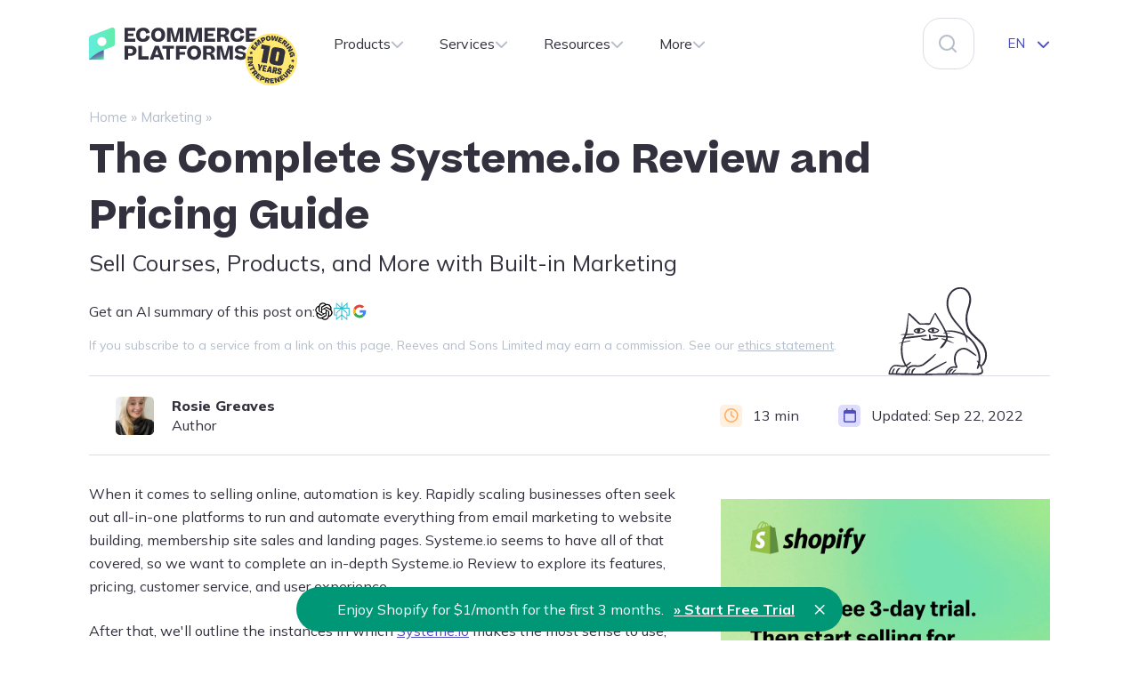

--- FILE ---
content_type: text/html; charset=UTF-8
request_url: https://ecommerce-platforms.com/marketing/systeme-io-review
body_size: 40163
content:
<!doctype html>
<html lang="en-US" class="force-light-mode">
<head>
	<meta charset="UTF-8">
	<meta name="viewport" content="width=device-width, initial-scale=1">
	<link rel="profile" href="https://gmpg.org/xfn/11">
	<meta name="theme-color" content="#fff" media="(prefers-color-scheme: light)" />
	<meta name="theme-color" content="#141420" media="(prefers-color-scheme: dark)">

							<meta name="author" content="Rosie Greaves">
			
	<meta name='robots' content='index, follow, max-image-preview:large, max-snippet:-1, max-video-preview:-1' />

	<!-- This site is optimized with the Yoast SEO Premium plugin v24.3 (Yoast SEO v25.6) - https://yoast.com/wordpress/plugins/seo/ -->
	<title>The Complete Systeme.io Review and Pricing Guide - Ecommerce-Platforms.com</title>
	<meta name="description" content="Our Systeme.io review explores the quick and easy ecommerce platform with a look into pricing, user experience, features, and much more." />
	<link rel="canonical" href="https://ecommerce-platforms.com/marketing/systeme-io-review" />
	<meta property="og:locale" content="en_US" />
	<meta property="og:type" content="article" />
	<meta property="og:title" content="The Complete Systeme.io Review and Pricing Guide" />
	<meta property="og:description" content="Our Systeme.io review explores the quick and easy ecommerce platform with a look into pricing, user experience, features, and much more." />
	<meta property="og:url" content="https://ecommerce-platforms.com/marketing/systeme-io-review" />
	<meta property="og:site_name" content="Ecommerce-Platforms.com" />
	<meta property="article:publisher" content="https://www.facebook.com/ecomplatforms" />
	<meta property="article:published_time" content="2022-03-01T21:09:00+00:00" />
	<meta property="article:modified_time" content="2022-09-22T08:32:08+00:00" />
	<meta property="og:image" content="https://ecommerce-platforms.com/wp-content/uploads/2021/12/systeme-io-review-social.png" />
	<meta property="og:image:width" content="1434" />
	<meta property="og:image:height" content="718" />
	<meta property="og:image:type" content="image/png" />
	<meta name="author" content="Rosie Greaves" />
	<meta name="twitter:card" content="summary_large_image" />
	<meta name="twitter:title" content="The Complete Systeme.io Review and Pricing Guide" />
	<meta name="twitter:description" content="Our Systeme.io review explores the quick and easy ecommerce platform with a look into pricing, user experience, features, and much more." />
	<meta name="twitter:image" content="https://ecommerce-platforms.com/wp-content/uploads/2021/12/systeme-io-review-social.png" />
	<meta name="twitter:creator" content="@ecomplatforms" />
	<meta name="twitter:site" content="@ecomplatforms" />
	<meta name="twitter:label1" content="Written by" />
	<meta name="twitter:data1" content="Rosie Greaves" />
	<meta name="twitter:label2" content="Est. reading time" />
	<meta name="twitter:data2" content="13 minutes" />
	<script type="application/ld+json" class="yoast-schema-graph">{"@context":"https://schema.org","@graph":[{"@type":"Article","@id":"https://ecommerce-platforms.com/marketing/systeme-io-review#article","isPartOf":{"@id":"https://ecommerce-platforms.com/marketing/systeme-io-review"},"author":{"name":"Rosie Greaves","@id":"https://ecommerce-platforms.com/#/schema/person/fbac040b0e56938d8c666fcb2be736a9"},"headline":"The Complete Systeme.io Review and Pricing Guide","datePublished":"2022-03-01T21:09:00+00:00","dateModified":"2022-09-22T08:32:08+00:00","mainEntityOfPage":{"@id":"https://ecommerce-platforms.com/marketing/systeme-io-review"},"wordCount":2615,"commentCount":0,"publisher":{"@id":"https://ecommerce-platforms.com/#organization"},"image":{"@id":"https://ecommerce-platforms.com/marketing/systeme-io-review#primaryimage"},"thumbnailUrl":"https://ecommerce-platforms.com/wp-content/uploads/2021/12/systeme-io-review-4.png","articleSection":["Articles","Automation","Marketing"],"inLanguage":"en-US","potentialAction":[{"@type":"CommentAction","name":"Comment","target":["https://ecommerce-platforms.com/marketing/systeme-io-review#respond"]}]},{"@type":"WebPage","@id":"https://ecommerce-platforms.com/marketing/systeme-io-review","url":"https://ecommerce-platforms.com/marketing/systeme-io-review","name":"The Complete Systeme.io Review and Pricing Guide - Ecommerce-Platforms.com","isPartOf":{"@id":"https://ecommerce-platforms.com/#website"},"primaryImageOfPage":{"@id":"https://ecommerce-platforms.com/marketing/systeme-io-review#primaryimage"},"image":{"@id":"https://ecommerce-platforms.com/marketing/systeme-io-review#primaryimage"},"thumbnailUrl":"https://ecommerce-platforms.com/wp-content/uploads/2021/12/systeme-io-review-4.png","datePublished":"2022-03-01T21:09:00+00:00","dateModified":"2022-09-22T08:32:08+00:00","description":"Our Systeme.io review explores the quick and easy ecommerce platform with a look into pricing, user experience, features, and much more.","breadcrumb":{"@id":"https://ecommerce-platforms.com/marketing/systeme-io-review#breadcrumb"},"inLanguage":"en-US","potentialAction":[{"@type":"ReadAction","target":["https://ecommerce-platforms.com/marketing/systeme-io-review"]}]},{"@type":"ImageObject","inLanguage":"en-US","@id":"https://ecommerce-platforms.com/marketing/systeme-io-review#primaryimage","url":"https://ecommerce-platforms.com/wp-content/uploads/2021/12/systeme-io-review-4.png","contentUrl":"https://ecommerce-platforms.com/wp-content/uploads/2021/12/systeme-io-review-4.png","width":1434,"height":396,"caption":"systeme io review"},{"@type":"BreadcrumbList","@id":"https://ecommerce-platforms.com/marketing/systeme-io-review#breadcrumb","itemListElement":[{"@type":"ListItem","position":1,"name":"Home","item":"https://ecommerce-platforms.com/"},{"@type":"ListItem","position":2,"name":"Marketing","item":"https://ecommerce-platforms.com/category/marketing"},{"@type":"ListItem","position":3,"name":"The Complete Systeme.io Review and Pricing Guide"}]},{"@type":"WebSite","@id":"https://ecommerce-platforms.com/#website","url":"https://ecommerce-platforms.com/","name":"Ecommerce Platforms","description":"Top 5 Ecommerce Platforms Compared: Which One Is Best for You?","publisher":{"@id":"https://ecommerce-platforms.com/#organization"},"potentialAction":[{"@type":"SearchAction","target":{"@type":"EntryPoint","urlTemplate":"https://ecommerce-platforms.com/?s={search_term_string}"},"query-input":{"@type":"PropertyValueSpecification","valueRequired":true,"valueName":"search_term_string"}}],"inLanguage":"en-US"},{"@type":"Organization","@id":"https://ecommerce-platforms.com/#organization","name":"Ecommerce Platforms","url":"https://ecommerce-platforms.com/","logo":{"@type":"ImageObject","inLanguage":"en-US","@id":"https://ecommerce-platforms.com/#/schema/logo/image/","url":"https://ecommerce-platforms.com/wp-content/uploads/2021/12/EP_new_logo_grey_800.png","contentUrl":"https://ecommerce-platforms.com/wp-content/uploads/2021/12/EP_new_logo_grey_800.png","width":800,"height":240,"caption":"Ecommerce Platforms"},"image":{"@id":"https://ecommerce-platforms.com/#/schema/logo/image/"},"sameAs":["https://www.facebook.com/ecomplatforms","https://x.com/ecomplatforms"]},{"@type":"Person","@id":"https://ecommerce-platforms.com/#/schema/person/fbac040b0e56938d8c666fcb2be736a9","name":"Rosie Greaves","image":{"@type":"ImageObject","inLanguage":"en-US","@id":"https://ecommerce-platforms.com/#/schema/person/image/","url":"https://secure.gravatar.com/avatar/96fc194c187e2f39b1e84a91cf02bbd9?s=96&d=mm&r=g","contentUrl":"https://secure.gravatar.com/avatar/96fc194c187e2f39b1e84a91cf02bbd9?s=96&d=mm&r=g","caption":"Rosie Greaves"},"description":"Rosie Greaves is a professional content strategist and copywriter who specializes in all things digital marketing, B2B, and lifestyle. She has over three years of experience crafting high-quality content. From keyword research to drafting long-form content to SEO optimization she proficiently handles the whole written content process from start to finish. In addition to e-commerce platforms, you can find her published on numerous online publications, including Reader's Digest, G2, Judicious Inc., Contena, and Harver. Check out her website Blog with Rosie for more information.","url":"https://ecommerce-platforms.com/author/rosie"}]}</script>
	<!-- / Yoast SEO Premium plugin. -->


<link rel='dns-prefetch' href='//widget.trustpilot.com' />
<link rel='dns-prefetch' href='//www.googletagmanager.com' />
<link rel='dns-prefetch' href='//fonts.googleapis.com' />
<link rel="alternate" type="application/rss+xml" title="Ecommerce-Platforms.com &raquo; Feed" href="https://ecommerce-platforms.com/feed" />
<link rel="alternate" type="application/rss+xml" title="Ecommerce-Platforms.com &raquo; Comments Feed" href="https://ecommerce-platforms.com/comments/feed" />
<link rel="alternate" type="application/rss+xml" title="Ecommerce-Platforms.com &raquo; The Complete Systeme.io Review and Pricing Guide Comments Feed" href="https://ecommerce-platforms.com/marketing/systeme-io-review/feed" />
<script>function cpLoadCSS(e,t,n){"use strict";var i=window.document.createElement("link"),o=t||window.document.getElementsByTagName("script")[0];return i.rel="stylesheet",i.href=e,i.media="only x",o.parentNode.insertBefore(i,o),setTimeout(function(){i.media=n||"all"}),i}</script><style>.cp-popup-container .cpro-overlay,.cp-popup-container .cp-popup-wrapper{opacity:0;visibility:hidden;display:none}</style><link rel='stylesheet' id='wp-block-library-css' href='https://ecommerce-platforms.com/wp-includes/css/dist/block-library/style.min.css?ver=6.6.4' media='all' />
<style id='create-block-convertcalculator-style-inline-css'>
/*!***********************************************************************************************************************************************************************************************************************************************************************************!*\
  !*** css ../../node_modules/css-loader/dist/cjs.js??ruleSet[1].rules[4].use[1]!../../node_modules/postcss-loader/dist/cjs.js??ruleSet[1].rules[4].use[2]!../../node_modules/@wordpress/scripts/node_modules/sass-loader/dist/cjs.js??ruleSet[1].rules[4].use[3]!./src/style.scss ***!
  \***********************************************************************************************************************************************************************************************************************************************************************************/
/**
 * The following styles get applied both on the front of your site
 * and in the editor.
 *
 * Replace them with your own styles or remove the file completely.
 */

/*# sourceMappingURL=style-index.css.map*/
</style>
<style id='classic-theme-styles-inline-css'>
/*! This file is auto-generated */
.wp-block-button__link{color:#fff;background-color:#32373c;border-radius:9999px;box-shadow:none;text-decoration:none;padding:calc(.667em + 2px) calc(1.333em + 2px);font-size:1.125em}.wp-block-file__button{background:#32373c;color:#fff;text-decoration:none}
</style>
<style id='global-styles-inline-css'>
:root{--wp--preset--aspect-ratio--square: 1;--wp--preset--aspect-ratio--4-3: 4/3;--wp--preset--aspect-ratio--3-4: 3/4;--wp--preset--aspect-ratio--3-2: 3/2;--wp--preset--aspect-ratio--2-3: 2/3;--wp--preset--aspect-ratio--16-9: 16/9;--wp--preset--aspect-ratio--9-16: 9/16;--wp--preset--color--black: #000000;--wp--preset--color--cyan-bluish-gray: #abb8c3;--wp--preset--color--white: #ffffff;--wp--preset--color--pale-pink: #f78da7;--wp--preset--color--vivid-red: #cf2e2e;--wp--preset--color--luminous-vivid-orange: #ff6900;--wp--preset--color--luminous-vivid-amber: #fcb900;--wp--preset--color--light-green-cyan: #7bdcb5;--wp--preset--color--vivid-green-cyan: #00d084;--wp--preset--color--pale-cyan-blue: #8ed1fc;--wp--preset--color--vivid-cyan-blue: #0693e3;--wp--preset--color--vivid-purple: #9b51e0;--wp--preset--gradient--vivid-cyan-blue-to-vivid-purple: linear-gradient(135deg,rgba(6,147,227,1) 0%,rgb(155,81,224) 100%);--wp--preset--gradient--light-green-cyan-to-vivid-green-cyan: linear-gradient(135deg,rgb(122,220,180) 0%,rgb(0,208,130) 100%);--wp--preset--gradient--luminous-vivid-amber-to-luminous-vivid-orange: linear-gradient(135deg,rgba(252,185,0,1) 0%,rgba(255,105,0,1) 100%);--wp--preset--gradient--luminous-vivid-orange-to-vivid-red: linear-gradient(135deg,rgba(255,105,0,1) 0%,rgb(207,46,46) 100%);--wp--preset--gradient--very-light-gray-to-cyan-bluish-gray: linear-gradient(135deg,rgb(238,238,238) 0%,rgb(169,184,195) 100%);--wp--preset--gradient--cool-to-warm-spectrum: linear-gradient(135deg,rgb(74,234,220) 0%,rgb(151,120,209) 20%,rgb(207,42,186) 40%,rgb(238,44,130) 60%,rgb(251,105,98) 80%,rgb(254,248,76) 100%);--wp--preset--gradient--blush-light-purple: linear-gradient(135deg,rgb(255,206,236) 0%,rgb(152,150,240) 100%);--wp--preset--gradient--blush-bordeaux: linear-gradient(135deg,rgb(254,205,165) 0%,rgb(254,45,45) 50%,rgb(107,0,62) 100%);--wp--preset--gradient--luminous-dusk: linear-gradient(135deg,rgb(255,203,112) 0%,rgb(199,81,192) 50%,rgb(65,88,208) 100%);--wp--preset--gradient--pale-ocean: linear-gradient(135deg,rgb(255,245,203) 0%,rgb(182,227,212) 50%,rgb(51,167,181) 100%);--wp--preset--gradient--electric-grass: linear-gradient(135deg,rgb(202,248,128) 0%,rgb(113,206,126) 100%);--wp--preset--gradient--midnight: linear-gradient(135deg,rgb(2,3,129) 0%,rgb(40,116,252) 100%);--wp--preset--font-size--small: 13px;--wp--preset--font-size--medium: 20px;--wp--preset--font-size--large: 36px;--wp--preset--font-size--x-large: 42px;--wp--preset--spacing--20: 0.44rem;--wp--preset--spacing--30: 0.67rem;--wp--preset--spacing--40: 1rem;--wp--preset--spacing--50: 1.5rem;--wp--preset--spacing--60: 2.25rem;--wp--preset--spacing--70: 3.38rem;--wp--preset--spacing--80: 5.06rem;--wp--preset--shadow--natural: 6px 6px 9px rgba(0, 0, 0, 0.2);--wp--preset--shadow--deep: 12px 12px 50px rgba(0, 0, 0, 0.4);--wp--preset--shadow--sharp: 6px 6px 0px rgba(0, 0, 0, 0.2);--wp--preset--shadow--outlined: 6px 6px 0px -3px rgba(255, 255, 255, 1), 6px 6px rgba(0, 0, 0, 1);--wp--preset--shadow--crisp: 6px 6px 0px rgba(0, 0, 0, 1);}:where(.is-layout-flex){gap: 0.5em;}:where(.is-layout-grid){gap: 0.5em;}body .is-layout-flex{display: flex;}.is-layout-flex{flex-wrap: wrap;align-items: center;}.is-layout-flex > :is(*, div){margin: 0;}body .is-layout-grid{display: grid;}.is-layout-grid > :is(*, div){margin: 0;}:where(.wp-block-columns.is-layout-flex){gap: 2em;}:where(.wp-block-columns.is-layout-grid){gap: 2em;}:where(.wp-block-post-template.is-layout-flex){gap: 1.25em;}:where(.wp-block-post-template.is-layout-grid){gap: 1.25em;}.has-black-color{color: var(--wp--preset--color--black) !important;}.has-cyan-bluish-gray-color{color: var(--wp--preset--color--cyan-bluish-gray) !important;}.has-white-color{color: var(--wp--preset--color--white) !important;}.has-pale-pink-color{color: var(--wp--preset--color--pale-pink) !important;}.has-vivid-red-color{color: var(--wp--preset--color--vivid-red) !important;}.has-luminous-vivid-orange-color{color: var(--wp--preset--color--luminous-vivid-orange) !important;}.has-luminous-vivid-amber-color{color: var(--wp--preset--color--luminous-vivid-amber) !important;}.has-light-green-cyan-color{color: var(--wp--preset--color--light-green-cyan) !important;}.has-vivid-green-cyan-color{color: var(--wp--preset--color--vivid-green-cyan) !important;}.has-pale-cyan-blue-color{color: var(--wp--preset--color--pale-cyan-blue) !important;}.has-vivid-cyan-blue-color{color: var(--wp--preset--color--vivid-cyan-blue) !important;}.has-vivid-purple-color{color: var(--wp--preset--color--vivid-purple) !important;}.has-black-background-color{background-color: var(--wp--preset--color--black) !important;}.has-cyan-bluish-gray-background-color{background-color: var(--wp--preset--color--cyan-bluish-gray) !important;}.has-white-background-color{background-color: var(--wp--preset--color--white) !important;}.has-pale-pink-background-color{background-color: var(--wp--preset--color--pale-pink) !important;}.has-vivid-red-background-color{background-color: var(--wp--preset--color--vivid-red) !important;}.has-luminous-vivid-orange-background-color{background-color: var(--wp--preset--color--luminous-vivid-orange) !important;}.has-luminous-vivid-amber-background-color{background-color: var(--wp--preset--color--luminous-vivid-amber) !important;}.has-light-green-cyan-background-color{background-color: var(--wp--preset--color--light-green-cyan) !important;}.has-vivid-green-cyan-background-color{background-color: var(--wp--preset--color--vivid-green-cyan) !important;}.has-pale-cyan-blue-background-color{background-color: var(--wp--preset--color--pale-cyan-blue) !important;}.has-vivid-cyan-blue-background-color{background-color: var(--wp--preset--color--vivid-cyan-blue) !important;}.has-vivid-purple-background-color{background-color: var(--wp--preset--color--vivid-purple) !important;}.has-black-border-color{border-color: var(--wp--preset--color--black) !important;}.has-cyan-bluish-gray-border-color{border-color: var(--wp--preset--color--cyan-bluish-gray) !important;}.has-white-border-color{border-color: var(--wp--preset--color--white) !important;}.has-pale-pink-border-color{border-color: var(--wp--preset--color--pale-pink) !important;}.has-vivid-red-border-color{border-color: var(--wp--preset--color--vivid-red) !important;}.has-luminous-vivid-orange-border-color{border-color: var(--wp--preset--color--luminous-vivid-orange) !important;}.has-luminous-vivid-amber-border-color{border-color: var(--wp--preset--color--luminous-vivid-amber) !important;}.has-light-green-cyan-border-color{border-color: var(--wp--preset--color--light-green-cyan) !important;}.has-vivid-green-cyan-border-color{border-color: var(--wp--preset--color--vivid-green-cyan) !important;}.has-pale-cyan-blue-border-color{border-color: var(--wp--preset--color--pale-cyan-blue) !important;}.has-vivid-cyan-blue-border-color{border-color: var(--wp--preset--color--vivid-cyan-blue) !important;}.has-vivid-purple-border-color{border-color: var(--wp--preset--color--vivid-purple) !important;}.has-vivid-cyan-blue-to-vivid-purple-gradient-background{background: var(--wp--preset--gradient--vivid-cyan-blue-to-vivid-purple) !important;}.has-light-green-cyan-to-vivid-green-cyan-gradient-background{background: var(--wp--preset--gradient--light-green-cyan-to-vivid-green-cyan) !important;}.has-luminous-vivid-amber-to-luminous-vivid-orange-gradient-background{background: var(--wp--preset--gradient--luminous-vivid-amber-to-luminous-vivid-orange) !important;}.has-luminous-vivid-orange-to-vivid-red-gradient-background{background: var(--wp--preset--gradient--luminous-vivid-orange-to-vivid-red) !important;}.has-very-light-gray-to-cyan-bluish-gray-gradient-background{background: var(--wp--preset--gradient--very-light-gray-to-cyan-bluish-gray) !important;}.has-cool-to-warm-spectrum-gradient-background{background: var(--wp--preset--gradient--cool-to-warm-spectrum) !important;}.has-blush-light-purple-gradient-background{background: var(--wp--preset--gradient--blush-light-purple) !important;}.has-blush-bordeaux-gradient-background{background: var(--wp--preset--gradient--blush-bordeaux) !important;}.has-luminous-dusk-gradient-background{background: var(--wp--preset--gradient--luminous-dusk) !important;}.has-pale-ocean-gradient-background{background: var(--wp--preset--gradient--pale-ocean) !important;}.has-electric-grass-gradient-background{background: var(--wp--preset--gradient--electric-grass) !important;}.has-midnight-gradient-background{background: var(--wp--preset--gradient--midnight) !important;}.has-small-font-size{font-size: var(--wp--preset--font-size--small) !important;}.has-medium-font-size{font-size: var(--wp--preset--font-size--medium) !important;}.has-large-font-size{font-size: var(--wp--preset--font-size--large) !important;}.has-x-large-font-size{font-size: var(--wp--preset--font-size--x-large) !important;}
:where(.wp-block-post-template.is-layout-flex){gap: 1.25em;}:where(.wp-block-post-template.is-layout-grid){gap: 1.25em;}
:where(.wp-block-columns.is-layout-flex){gap: 2em;}:where(.wp-block-columns.is-layout-grid){gap: 2em;}
:root :where(.wp-block-pullquote){font-size: 1.5em;line-height: 1.6;}
</style>
<link rel='stylesheet' id='avatar-manager-css' href='https://ecommerce-platforms.com/wp-content/plugins/avatar-manager/assets/css/avatar-manager.min.css?ver=1.2.1' media='all' />
<link rel='stylesheet' id='ep-embed-code-generator-css' href='https://ecommerce-platforms.com/wp-content/plugins/ep-embed-code-generator/public/css/ep-embed-code-generator.min.css?ver=1.0.0' media='all' />
<link rel='stylesheet' id='ep-hover-bar-style-css' href='https://ecommerce-platforms.com/wp-content/plugins/ep-hover-bar/public/css/ep-hover-bar.min.css?ver=1.2.0' media='all' />
<link rel='stylesheet' id='ep-reading-progress-bar-css' href='https://ecommerce-platforms.com/wp-content/plugins/ep-reading-progress-bar/public/css/ep-reading-progress-bar.min.css?ver=1.0.1' media='all' />
<link rel='stylesheet' id='shopify-webinar-widgets-css' href='https://ecommerce-platforms.com/wp-content/plugins/shopify-webinar-widgets/public/css/shopify-webinar-widgets.min.css?ver=2.1.0' media='all' />
<link rel='stylesheet' id='simple-youtube-responsive-css' href='https://ecommerce-platforms.com/wp-content/plugins/simple-youtube-responsive/css/yt-responsive.css?ver=3.2.5' media='all' />
<script>document.addEventListener('DOMContentLoaded', function(event) {  if( typeof cpLoadCSS !== 'undefined' ) { cpLoadCSS('https://ecommerce-platforms.com/wp-content/plugins/convertpro/assets/modules/css/cp-popup.min.css?ver=1.8.8', 0, 'all'); } }); </script>
<style id="ep-google-fonts-css" media="all">/* cyrillic-ext */
@font-face {
  font-family: 'Mulish';
  font-style: italic;
  font-weight: 400;
  font-display: swap;
  src: url(/fonts.gstatic.com/s/mulish/v18/1Ptwg83HX_SGhgqk2hAjQlW_mEuZ0FsSKeOfFJQ6DzNVwd6kWSA.woff2) format('woff2');
  unicode-range: U+0460-052F, U+1C80-1C8A, U+20B4, U+2DE0-2DFF, U+A640-A69F, U+FE2E-FE2F;
}
/* cyrillic */
@font-face {
  font-family: 'Mulish';
  font-style: italic;
  font-weight: 400;
  font-display: swap;
  src: url(/fonts.gstatic.com/s/mulish/v18/1Ptwg83HX_SGhgqk2hAjQlW_mEuZ0FsSKeOfHZQ6DzNVwd6kWSA.woff2) format('woff2');
  unicode-range: U+0301, U+0400-045F, U+0490-0491, U+04B0-04B1, U+2116;
}
/* vietnamese */
@font-face {
  font-family: 'Mulish';
  font-style: italic;
  font-weight: 400;
  font-display: swap;
  src: url(/fonts.gstatic.com/s/mulish/v18/1Ptwg83HX_SGhgqk2hAjQlW_mEuZ0FsSKeOfFpQ6DzNVwd6kWSA.woff2) format('woff2');
  unicode-range: U+0102-0103, U+0110-0111, U+0128-0129, U+0168-0169, U+01A0-01A1, U+01AF-01B0, U+0300-0301, U+0303-0304, U+0308-0309, U+0323, U+0329, U+1EA0-1EF9, U+20AB;
}
/* latin-ext */
@font-face {
  font-family: 'Mulish';
  font-style: italic;
  font-weight: 400;
  font-display: swap;
  src: url(/fonts.gstatic.com/s/mulish/v18/1Ptwg83HX_SGhgqk2hAjQlW_mEuZ0FsSKeOfF5Q6DzNVwd6kWSA.woff2) format('woff2');
  unicode-range: U+0100-02BA, U+02BD-02C5, U+02C7-02CC, U+02CE-02D7, U+02DD-02FF, U+0304, U+0308, U+0329, U+1D00-1DBF, U+1E00-1E9F, U+1EF2-1EFF, U+2020, U+20A0-20AB, U+20AD-20C0, U+2113, U+2C60-2C7F, U+A720-A7FF;
}
/* latin */
@font-face {
  font-family: 'Mulish';
  font-style: italic;
  font-weight: 400;
  font-display: swap;
  src: url(/fonts.gstatic.com/s/mulish/v18/1Ptwg83HX_SGhgqk2hAjQlW_mEuZ0FsSKeOfGZQ6DzNVwd6k.woff2) format('woff2');
  unicode-range: U+0000-00FF, U+0131, U+0152-0153, U+02BB-02BC, U+02C6, U+02DA, U+02DC, U+0304, U+0308, U+0329, U+2000-206F, U+20AC, U+2122, U+2191, U+2193, U+2212, U+2215, U+FEFF, U+FFFD;
}
/* cyrillic-ext */
@font-face {
  font-family: 'Mulish';
  font-style: normal;
  font-weight: 400;
  font-display: swap;
  src: url(/fonts.gstatic.com/s/mulish/v18/1Ptvg83HX_SGhgqk0gotYKNnBcif.woff2) format('woff2');
  unicode-range: U+0460-052F, U+1C80-1C8A, U+20B4, U+2DE0-2DFF, U+A640-A69F, U+FE2E-FE2F;
}
/* cyrillic */
@font-face {
  font-family: 'Mulish';
  font-style: normal;
  font-weight: 400;
  font-display: swap;
  src: url(/fonts.gstatic.com/s/mulish/v18/1Ptvg83HX_SGhgqk2wotYKNnBcif.woff2) format('woff2');
  unicode-range: U+0301, U+0400-045F, U+0490-0491, U+04B0-04B1, U+2116;
}
/* vietnamese */
@font-face {
  font-family: 'Mulish';
  font-style: normal;
  font-weight: 400;
  font-display: swap;
  src: url(/fonts.gstatic.com/s/mulish/v18/1Ptvg83HX_SGhgqk0AotYKNnBcif.woff2) format('woff2');
  unicode-range: U+0102-0103, U+0110-0111, U+0128-0129, U+0168-0169, U+01A0-01A1, U+01AF-01B0, U+0300-0301, U+0303-0304, U+0308-0309, U+0323, U+0329, U+1EA0-1EF9, U+20AB;
}
/* latin-ext */
@font-face {
  font-family: 'Mulish';
  font-style: normal;
  font-weight: 400;
  font-display: swap;
  src: url(/fonts.gstatic.com/s/mulish/v18/1Ptvg83HX_SGhgqk0QotYKNnBcif.woff2) format('woff2');
  unicode-range: U+0100-02BA, U+02BD-02C5, U+02C7-02CC, U+02CE-02D7, U+02DD-02FF, U+0304, U+0308, U+0329, U+1D00-1DBF, U+1E00-1E9F, U+1EF2-1EFF, U+2020, U+20A0-20AB, U+20AD-20C0, U+2113, U+2C60-2C7F, U+A720-A7FF;
}
/* latin */
@font-face {
  font-family: 'Mulish';
  font-style: normal;
  font-weight: 400;
  font-display: swap;
  src: url(/fonts.gstatic.com/s/mulish/v18/1Ptvg83HX_SGhgqk3wotYKNnBQ.woff2) format('woff2');
  unicode-range: U+0000-00FF, U+0131, U+0152-0153, U+02BB-02BC, U+02C6, U+02DA, U+02DC, U+0304, U+0308, U+0329, U+2000-206F, U+20AC, U+2122, U+2191, U+2193, U+2212, U+2215, U+FEFF, U+FFFD;
}
/* cyrillic-ext */
@font-face {
  font-family: 'Mulish';
  font-style: normal;
  font-weight: 600;
  font-display: swap;
  src: url(/fonts.gstatic.com/s/mulish/v18/1Ptvg83HX_SGhgqk0gotYKNnBcif.woff2) format('woff2');
  unicode-range: U+0460-052F, U+1C80-1C8A, U+20B4, U+2DE0-2DFF, U+A640-A69F, U+FE2E-FE2F;
}
/* cyrillic */
@font-face {
  font-family: 'Mulish';
  font-style: normal;
  font-weight: 600;
  font-display: swap;
  src: url(/fonts.gstatic.com/s/mulish/v18/1Ptvg83HX_SGhgqk2wotYKNnBcif.woff2) format('woff2');
  unicode-range: U+0301, U+0400-045F, U+0490-0491, U+04B0-04B1, U+2116;
}
/* vietnamese */
@font-face {
  font-family: 'Mulish';
  font-style: normal;
  font-weight: 600;
  font-display: swap;
  src: url(/fonts.gstatic.com/s/mulish/v18/1Ptvg83HX_SGhgqk0AotYKNnBcif.woff2) format('woff2');
  unicode-range: U+0102-0103, U+0110-0111, U+0128-0129, U+0168-0169, U+01A0-01A1, U+01AF-01B0, U+0300-0301, U+0303-0304, U+0308-0309, U+0323, U+0329, U+1EA0-1EF9, U+20AB;
}
/* latin-ext */
@font-face {
  font-family: 'Mulish';
  font-style: normal;
  font-weight: 600;
  font-display: swap;
  src: url(/fonts.gstatic.com/s/mulish/v18/1Ptvg83HX_SGhgqk0QotYKNnBcif.woff2) format('woff2');
  unicode-range: U+0100-02BA, U+02BD-02C5, U+02C7-02CC, U+02CE-02D7, U+02DD-02FF, U+0304, U+0308, U+0329, U+1D00-1DBF, U+1E00-1E9F, U+1EF2-1EFF, U+2020, U+20A0-20AB, U+20AD-20C0, U+2113, U+2C60-2C7F, U+A720-A7FF;
}
/* latin */
@font-face {
  font-family: 'Mulish';
  font-style: normal;
  font-weight: 600;
  font-display: swap;
  src: url(/fonts.gstatic.com/s/mulish/v18/1Ptvg83HX_SGhgqk3wotYKNnBQ.woff2) format('woff2');
  unicode-range: U+0000-00FF, U+0131, U+0152-0153, U+02BB-02BC, U+02C6, U+02DA, U+02DC, U+0304, U+0308, U+0329, U+2000-206F, U+20AC, U+2122, U+2191, U+2193, U+2212, U+2215, U+FEFF, U+FFFD;
}
/* cyrillic-ext */
@font-face {
  font-family: 'Mulish';
  font-style: normal;
  font-weight: 700;
  font-display: swap;
  src: url(/fonts.gstatic.com/s/mulish/v18/1Ptvg83HX_SGhgqk0gotYKNnBcif.woff2) format('woff2');
  unicode-range: U+0460-052F, U+1C80-1C8A, U+20B4, U+2DE0-2DFF, U+A640-A69F, U+FE2E-FE2F;
}
/* cyrillic */
@font-face {
  font-family: 'Mulish';
  font-style: normal;
  font-weight: 700;
  font-display: swap;
  src: url(/fonts.gstatic.com/s/mulish/v18/1Ptvg83HX_SGhgqk2wotYKNnBcif.woff2) format('woff2');
  unicode-range: U+0301, U+0400-045F, U+0490-0491, U+04B0-04B1, U+2116;
}
/* vietnamese */
@font-face {
  font-family: 'Mulish';
  font-style: normal;
  font-weight: 700;
  font-display: swap;
  src: url(/fonts.gstatic.com/s/mulish/v18/1Ptvg83HX_SGhgqk0AotYKNnBcif.woff2) format('woff2');
  unicode-range: U+0102-0103, U+0110-0111, U+0128-0129, U+0168-0169, U+01A0-01A1, U+01AF-01B0, U+0300-0301, U+0303-0304, U+0308-0309, U+0323, U+0329, U+1EA0-1EF9, U+20AB;
}
/* latin-ext */
@font-face {
  font-family: 'Mulish';
  font-style: normal;
  font-weight: 700;
  font-display: swap;
  src: url(/fonts.gstatic.com/s/mulish/v18/1Ptvg83HX_SGhgqk0QotYKNnBcif.woff2) format('woff2');
  unicode-range: U+0100-02BA, U+02BD-02C5, U+02C7-02CC, U+02CE-02D7, U+02DD-02FF, U+0304, U+0308, U+0329, U+1D00-1DBF, U+1E00-1E9F, U+1EF2-1EFF, U+2020, U+20A0-20AB, U+20AD-20C0, U+2113, U+2C60-2C7F, U+A720-A7FF;
}
/* latin */
@font-face {
  font-family: 'Mulish';
  font-style: normal;
  font-weight: 700;
  font-display: swap;
  src: url(/fonts.gstatic.com/s/mulish/v18/1Ptvg83HX_SGhgqk3wotYKNnBQ.woff2) format('woff2');
  unicode-range: U+0000-00FF, U+0131, U+0152-0153, U+02BB-02BC, U+02C6, U+02DA, U+02DC, U+0304, U+0308, U+0329, U+2000-206F, U+20AC, U+2122, U+2191, U+2193, U+2212, U+2215, U+FEFF, U+FFFD;
}
/* cyrillic-ext */
@font-face {
  font-family: 'Mulish';
  font-style: normal;
  font-weight: 800;
  font-display: swap;
  src: url(/fonts.gstatic.com/s/mulish/v18/1Ptvg83HX_SGhgqk0gotYKNnBcif.woff2) format('woff2');
  unicode-range: U+0460-052F, U+1C80-1C8A, U+20B4, U+2DE0-2DFF, U+A640-A69F, U+FE2E-FE2F;
}
/* cyrillic */
@font-face {
  font-family: 'Mulish';
  font-style: normal;
  font-weight: 800;
  font-display: swap;
  src: url(/fonts.gstatic.com/s/mulish/v18/1Ptvg83HX_SGhgqk2wotYKNnBcif.woff2) format('woff2');
  unicode-range: U+0301, U+0400-045F, U+0490-0491, U+04B0-04B1, U+2116;
}
/* vietnamese */
@font-face {
  font-family: 'Mulish';
  font-style: normal;
  font-weight: 800;
  font-display: swap;
  src: url(/fonts.gstatic.com/s/mulish/v18/1Ptvg83HX_SGhgqk0AotYKNnBcif.woff2) format('woff2');
  unicode-range: U+0102-0103, U+0110-0111, U+0128-0129, U+0168-0169, U+01A0-01A1, U+01AF-01B0, U+0300-0301, U+0303-0304, U+0308-0309, U+0323, U+0329, U+1EA0-1EF9, U+20AB;
}
/* latin-ext */
@font-face {
  font-family: 'Mulish';
  font-style: normal;
  font-weight: 800;
  font-display: swap;
  src: url(/fonts.gstatic.com/s/mulish/v18/1Ptvg83HX_SGhgqk0QotYKNnBcif.woff2) format('woff2');
  unicode-range: U+0100-02BA, U+02BD-02C5, U+02C7-02CC, U+02CE-02D7, U+02DD-02FF, U+0304, U+0308, U+0329, U+1D00-1DBF, U+1E00-1E9F, U+1EF2-1EFF, U+2020, U+20A0-20AB, U+20AD-20C0, U+2113, U+2C60-2C7F, U+A720-A7FF;
}
/* latin */
@font-face {
  font-family: 'Mulish';
  font-style: normal;
  font-weight: 800;
  font-display: swap;
  src: url(/fonts.gstatic.com/s/mulish/v18/1Ptvg83HX_SGhgqk3wotYKNnBQ.woff2) format('woff2');
  unicode-range: U+0000-00FF, U+0131, U+0152-0153, U+02BB-02BC, U+02C6, U+02DA, U+02DC, U+0304, U+0308, U+0329, U+2000-206F, U+20AC, U+2122, U+2191, U+2193, U+2212, U+2215, U+FEFF, U+FFFD;
}
/* cyrillic-ext */
@font-face {
  font-family: 'Mulish';
  font-style: normal;
  font-weight: 900;
  font-display: swap;
  src: url(/fonts.gstatic.com/s/mulish/v18/1Ptvg83HX_SGhgqk0gotYKNnBcif.woff2) format('woff2');
  unicode-range: U+0460-052F, U+1C80-1C8A, U+20B4, U+2DE0-2DFF, U+A640-A69F, U+FE2E-FE2F;
}
/* cyrillic */
@font-face {
  font-family: 'Mulish';
  font-style: normal;
  font-weight: 900;
  font-display: swap;
  src: url(/fonts.gstatic.com/s/mulish/v18/1Ptvg83HX_SGhgqk2wotYKNnBcif.woff2) format('woff2');
  unicode-range: U+0301, U+0400-045F, U+0490-0491, U+04B0-04B1, U+2116;
}
/* vietnamese */
@font-face {
  font-family: 'Mulish';
  font-style: normal;
  font-weight: 900;
  font-display: swap;
  src: url(/fonts.gstatic.com/s/mulish/v18/1Ptvg83HX_SGhgqk0AotYKNnBcif.woff2) format('woff2');
  unicode-range: U+0102-0103, U+0110-0111, U+0128-0129, U+0168-0169, U+01A0-01A1, U+01AF-01B0, U+0300-0301, U+0303-0304, U+0308-0309, U+0323, U+0329, U+1EA0-1EF9, U+20AB;
}
/* latin-ext */
@font-face {
  font-family: 'Mulish';
  font-style: normal;
  font-weight: 900;
  font-display: swap;
  src: url(/fonts.gstatic.com/s/mulish/v18/1Ptvg83HX_SGhgqk0QotYKNnBcif.woff2) format('woff2');
  unicode-range: U+0100-02BA, U+02BD-02C5, U+02C7-02CC, U+02CE-02D7, U+02DD-02FF, U+0304, U+0308, U+0329, U+1D00-1DBF, U+1E00-1E9F, U+1EF2-1EFF, U+2020, U+20A0-20AB, U+20AD-20C0, U+2113, U+2C60-2C7F, U+A720-A7FF;
}
/* latin */
@font-face {
  font-family: 'Mulish';
  font-style: normal;
  font-weight: 900;
  font-display: swap;
  src: url(/fonts.gstatic.com/s/mulish/v18/1Ptvg83HX_SGhgqk3wotYKNnBQ.woff2) format('woff2');
  unicode-range: U+0000-00FF, U+0131, U+0152-0153, U+02BB-02BC, U+02C6, U+02DA, U+02DC, U+0304, U+0308, U+0329, U+2000-206F, U+20AC, U+2122, U+2191, U+2193, U+2212, U+2215, U+FEFF, U+FFFD;
}
</style>
<link rel='stylesheet' id='ep-style-css' href='https://ecommerce-platforms.com/wp-content/themes/ep/assets/css/style.min.css?ver=2.1.45' media='all' />
<link rel='stylesheet' id='ep-fontawesome-css' href='https://ecommerce-platforms.com/wp-content/themes/ep/assets/fontawesome/css/all.min.css?ver=2.1.45' media='print' />
<link rel='stylesheet' id='tablepress-default-css' href='https://ecommerce-platforms.com/wp-content/tablepress-combined.min.css?ver=61' media='all' />
<link rel='stylesheet' id='jquery-lazyloadxt-fadein-css-css' href='//ecommerce-platforms.com/wp-content/plugins/a3-lazy-load/assets/css/jquery.lazyloadxt.fadein.css?ver=6.6.4' media='all' />
<link rel='stylesheet' id='a3a3_lazy_load-css' href='//ecommerce-platforms.com/wp-content/uploads/sass/a3_lazy_load.min.css?ver=1664349769' media='all' />
<style id='generateblocks-inline-css'>
:root{--gb-container-width:1240px;}.gb-container .wp-block-image img{vertical-align:middle;}.gb-grid-wrapper .wp-block-image{margin-bottom:0;}.gb-highlight{background:none;}.gb-shape{line-height:0;}
</style>
<style id='kadence-blocks-global-variables-inline-css'>
:root {--global-kb-font-size-sm:clamp(0.8rem, 0.73rem + 0.217vw, 0.9rem);--global-kb-font-size-md:clamp(1.1rem, 0.995rem + 0.326vw, 1.25rem);--global-kb-font-size-lg:clamp(1.75rem, 1.576rem + 0.543vw, 2rem);--global-kb-font-size-xl:clamp(2.25rem, 1.728rem + 1.63vw, 3rem);--global-kb-font-size-xxl:clamp(2.5rem, 1.456rem + 3.26vw, 4rem);--global-kb-font-size-xxxl:clamp(2.75rem, 0.489rem + 7.065vw, 6rem);}:root {--global-palette1: #3182CE;--global-palette2: #2B6CB0;--global-palette3: #1A202C;--global-palette4: #2D3748;--global-palette5: #4A5568;--global-palette6: #718096;--global-palette7: #EDF2F7;--global-palette8: #F7FAFC;--global-palette9: #ffffff;}
</style>
<script src="https://ecommerce-platforms.com/wp-includes/js/jquery/jquery.min.js?ver=3.7.1" id="jquery-core-js"></script>
<script src="https://ecommerce-platforms.com/wp-includes/js/jquery/jquery-migrate.min.js?ver=3.4.1" id="jquery-migrate-js"></script>
<script id="jquery-js-after">
jQuery(document).ready(function() {
	jQuery(".32201379ed24dd9b72662318cdd9fdad").click(function() {
		jQuery.post(
			"https://ecommerce-platforms.com/wp-admin/admin-ajax.php", {
				"action": "quick_adsense_onpost_ad_click",
				"quick_adsense_onpost_ad_index": jQuery(this).attr("data-index"),
				"quick_adsense_nonce": "8e66beeab5",
			}, function(response) { }
		);
	});
});
</script>
<script src="https://ecommerce-platforms.com/wp-content/plugins/avatar-manager/assets/js/avatar-manager.min.js?ver=1.2.1" id="avatar-manager-js"></script>
<script id="tp-js-js-extra">
var trustpilot_settings = {"key":"lLHa0p5epprvQy9o","TrustpilotScriptUrl":"https:\/\/invitejs.trustpilot.com\/tp.min.js","IntegrationAppUrl":"\/\/ecommscript-integrationapp.trustpilot.com","PreviewScriptUrl":"\/\/ecommplugins-scripts.trustpilot.com\/v2.1\/js\/preview.min.js","PreviewCssUrl":"\/\/ecommplugins-scripts.trustpilot.com\/v2.1\/css\/preview.min.css","PreviewWPCssUrl":"\/\/ecommplugins-scripts.trustpilot.com\/v2.1\/css\/preview_wp.css","WidgetScriptUrl":"\/\/widget.trustpilot.com\/bootstrap\/v5\/tp.widget.bootstrap.min.js"};
</script>
<script src="https://ecommerce-platforms.com/wp-content/plugins/trustpilot-reviews/review/assets/js/headerScript.min.js?ver=1.0&#039; async=&#039;async" id="tp-js-js"></script>
<script src="//widget.trustpilot.com/bootstrap/v5/tp.widget.bootstrap.min.js?ver=1.0&#039; async=&#039;async" id="widget-bootstrap-js"></script>
<script id="trustbox-js-extra">
var trustbox_settings = {"page":null,"sku":null,"name":null};
var trustpilot_trustbox_settings = {"trustboxes":[{"enabled":"enabled","snippet":"[base64]","customizations":"[base64]","defaults":"[base64]","page":"landing","position":"after","corner":"top: #{Y}px; left: #{X}px;","paddingx":"0","paddingy":"0","zindex":"1000","clear":"both","xpaths":"WyJpZChcImNvbG9waG9uXCIpL0RJVlszXS9ESVZbMV0iLCIvL0RJVltAY2xhc3M9XCJjb250YWluZXJcIl0iLCIvSFRNTFsxXS9CT0RZWzFdL0RJVlszXS9GT09URVJbMV0vRElWWzNdL0RJVlsxXSJd","sku":"","name":"","widgetName":"Review Collector","repeatable":false,"uuid":"c261ad9e-8200-6867-6332-a6981ab28df2","error":null,"repeatXpath":{"xpathById":{"prefix":"","suffix":""},"xpathFromRoot":{"prefix":"","suffix":""}},"width":"100%","height":"52px","locale":"en-US"}]};
</script>
<script src="https://ecommerce-platforms.com/wp-content/plugins/trustpilot-reviews/review/assets/js/trustBoxScript.min.js?ver=1.0&#039; async=&#039;async" id="trustbox-js"></script>

<!-- Google tag (gtag.js) snippet added by Site Kit -->
<!-- Google Analytics snippet added by Site Kit -->
<script src="https://www.googletagmanager.com/gtag/js?id=G-TMDEN73QWF" id="google_gtagjs-js" async></script>
<script id="google_gtagjs-js-after">
window.dataLayer = window.dataLayer || [];function gtag(){dataLayer.push(arguments);}
gtag("set","linker",{"domains":["ecommerce-platforms.com"]});
gtag("js", new Date());
gtag("set", "developer_id.dZTNiMT", true);
gtag("config", "G-TMDEN73QWF");
</script>
<link rel="https://api.w.org/" href="https://ecommerce-platforms.com/wp-json/" /><link rel="alternate" title="JSON" type="application/json" href="https://ecommerce-platforms.com/wp-json/wp/v2/posts/58289" /><link rel="EditURI" type="application/rsd+xml" title="RSD" href="https://ecommerce-platforms.com/xmlrpc.php?rsd" />
<meta name="generator" content="WordPress 6.6.4" />
<meta name="generator" content="Seriously Simple Podcasting 3.14.2" />
<link rel='shortlink' href='https://ecommerce-platforms.com/?p=58289' />
<link rel="alternate" title="oEmbed (JSON)" type="application/json+oembed" href="https://ecommerce-platforms.com/wp-json/oembed/1.0/embed?url=https%3A%2F%2Fecommerce-platforms.com%2Fmarketing%2Fsysteme-io-review" />
<link rel="alternate" title="oEmbed (XML)" type="text/xml+oembed" href="https://ecommerce-platforms.com/wp-json/oembed/1.0/embed?url=https%3A%2F%2Fecommerce-platforms.com%2Fmarketing%2Fsysteme-io-review&#038;format=xml" />
		<style>
			@media (min-width: 1024px) {
				.better-fixed-widget {
					position: sticky;
					top: 120px;
				}
			}
		</style>
		<meta name="generator" content="Site Kit by Google 1.170.0" />
        <style id="lprp-css">
            .lprp-stars,
            #lprp-field-wrap {
                display: none !important;
            }
        </style>
        <script>
            document.addEventListener("DOMContentLoaded", function(event) {
                var el = document.getElementById("is-lprp-post");
                if (el) el.value = "";
            });
        </script>
        
<link rel="alternate" type="application/rss+xml" title="Podcast RSS feed" href="https://ecommerce-platforms.com/feed/podcast" />

<link rel="apple-touch-icon" sizes="180x180" href="/wp-content/uploads/fbrfg/apple-touch-icon.png?v=3">
<link rel="icon" type="image/png" sizes="32x32" href="/wp-content/uploads/fbrfg/favicon-32x32.png?v=3">
<link rel="icon" type="image/png" sizes="16x16" href="/wp-content/uploads/fbrfg/favicon-16x16.png?v=3">
<link rel="manifest" href="/wp-content/uploads/fbrfg/site.webmanifest?v=3">
<link rel="mask-icon" href="/wp-content/uploads/fbrfg/safari-pinned-tab.svg?v=3" color="#5bbad5">
<link rel="shortcut icon" href="/wp-content/uploads/fbrfg/favicon.ico?v=3">
<meta name="apple-mobile-web-app-title" content="Ecommerce Platforms">
<meta name="application-name" content="Ecommerce Platforms">
<meta name="msapplication-TileColor" content="#ffffff">
<meta name="msapplication-config" content="/wp-content/uploads/fbrfg/browserconfig.xml?v=3">
<meta name="theme-color" content="#ffffff"><style>
		@font-face {
			font-family: "Beatrice";
			src: url("https://ecommerce-platforms.com/wp-content/themes/ep/assets/fonts/Beatrice-Bold.woff2") format("woff2");
			font-weight: 700;
			font-style: normal;
			font-display: swap;
		}
	</style><link rel="preconnect" href="https://fonts.googleapis.com">
		  <link rel="preconnect" href="https://fonts.gstatic.com" crossorigin><link rel="alternate" hreflang="en-US" href="https://ecommerce-platforms.com/marketing/systeme-io-review" data-label="🇬🇧 English" /><link rel="alternate" hreflang="es" href="https://ecommerce-platforms.com/es/marketing/systeme-io-review" data-label="🇪🇸 Spanish" /><link rel="alternate" hreflang="it" href="https://ecommerce-platforms.com/it/marketing/systeme-io-review" data-label="🇮🇹 Italian" /><link rel="alternate" hreflang="fr" href="https://ecommerce-platforms.com/fr/marketing/systeme-io-review" data-label="🇫🇷 French" /><link rel="alternate" hreflang="pt" href="https://ecommerce-platforms.com/pt/marketing/systeme-io-review" data-label="🇵🇹 Portuguese" /><link rel="alternate" hreflang="de" href="https://ecommerce-platforms.com/de/marketing/systeme-io-review" data-label="🇩🇪 German" /><link rel="alternate" hreflang="ru" href="https://ecommerce-platforms.com/ru/marketing/systeme-io-review" data-label="🇷🇺 Russian" /><link rel="alternate" hreflang="ro" href="https://ecommerce-platforms.com/ro/marketing/systeme-io-review" data-label="🇷🇴 Romanian" /><link rel="alternate" hreflang="vi" href="https://ecommerce-platforms.com/vi/marketing/systeme-io-review" data-label="🇻🇳 Vietnamese" /><script type="text/javascript" src="https://api.goaffpro.com/loader.js?shop=g7ktpfuo2f"></script>

<script>
const cookieValue = document.cookie
  .split('; ')
  .find((row) => row.startsWith('ref='))
  ?.split('=')[1];
  cookieValue
</script>		<style id="wp-custom-css">
			body.page-id-13 #intercom-container {
    display: none !important;
}

/* Disable quick adsense on search results */
body.search a.ep-in-post-banner-middle {
    display: none;
}

/* Change intercom launcher position so that it doesn't cover sharing bar */
@media (max-width: 48rem) {
    #intercom-container .intercom-launcher-frame {
        margin-bottom: 30px;
        margin-right: -10px;
    }
}

.tablepress.tablepress-id-19 td:nth-child(5),
.tablepress.tablepress-id-19 td:nth-child(6) {
    word-break: break-all;
    /* fallback for break-word */
    word-break: break-word;
}

/* Remove Cloudflare alert when site is down */
#cf_alert_div {
    display: none !important;
    visibility: hidden !important;
    height: 0 !important;
}

/* Sticky Mobile Bottom */
#sticky-mobile-bottom {
    display: none;
}

@media (max-width: 552px) {
    body {
        padding-bottom: 50px;
        /* space for #sticky-mobile-bottom */
    }

    #sticky-mobile-bottom {
        display: block;
        position: fixed;
        bottom: 0;
        left: 0;
        width: 100%;
    }

    #sticky-mobile-bottom .btn {
        display: flex;
        width: 100%;
        height: 50px;
        padding: 0;
        align-items: center;
        justify-content: center;
        border-radius: 0;
        background-color: #f96e64;
        font-size: 12px;
    }

    #sticky-mobile-bottom+.ep-cookie-consent {
        bottom: 70px;
    }
}

/* Widget advertisement text link */
.ep-disclosure-link {
    display: block;
    margin: 10px 0;
    text-align: left;
    font-size: 12px;
}

.ep-disclosure-link--right {
    text-align: right;
}

.ep-disclosure-link--center {
    text-align: center;
}

.ep-disclosure-link a {
    color: #999 !important;
    border-bottom: 0 !important;
    padding-bottom: 0 !important;
}

.ep-disclosure-link a:focus,
.ep-disclosure-link a:hover {
    color: #45b3f1 !important;
}

/* Custom CSS for the badge in logo */
.site-branding .site-logo__text svg {
    max-height: 66px;
}

@media (max-width: 1199px) {
    html.menu-open .site-branding .site-logo__text {
        opacity: 0;
        transition: opacity 0.2s ease-out;
    }
}

@media (min-width: 1200px) {
    .site-branding {
        min-width: 225px;
    }

    .site-branding .site-logo .site-logo__text svg path+path {
        transition: opacity 0.2s 0.2s ease-in;
    }

    body.sticky-header .site-header.is-sticky .site-branding .site-logo .site-logo__text svg path+path {
        opacity: 0;
    }
}

.site-footer__logo .site-logo__text svg {
    height: 66px;
}

.site-footer__logo .site-logo__text svg path+path {
    display: none;
}

/* Disable in-post Shopify banner on a specific page */
.single-post.postid-104201 .ep-in-post-banner-top,
.single-post.postid-104201 .ep-in-post-banner-top + .ep-disclosure-link {
  display: none;
}		</style>
		<style id="kirki-inline-styles"></style>
		<!-- prefetch api.ecommerce-platforms.com dns -->
<link rel="dns-prefetch" href="https://api.ecommerce-platforms.com">
<link rel="preload" href="https://offer-go.com/wct.js?type=session" as="script">

<!-- wecantrack.com JS tag -->
<script type="text/javascript">
(function(w, c, t, u) {
	w._wct = w._wct || {}; w._wct = u;
	var s = c.createElement(t);
	s.type = 'text/javascript'; s.async = true; s.src = 'https://offer-go.com/wct.js?type=session';
	var r = c.getElementsByTagName(t)[0];
	r.parentNode.insertBefore(s, r);
}(window, document, 'script', {
	'uid' : 'guHUFc',
	'google_tracking_id' : 'UA-52947321-1'
}));
</script>
	</head>


<body class="post-template-default single single-post postid-58289 single-format-standard sticky-header">
<div id="page" class="site">
	<a class="skip-link screen-reader-text" href="#content">Skip to content</a>

	<header id="masthead" class="site-header">
		<div class="container">
			<div class="site-branding">
									<p class="site-title">
						<a href="https://ecommerce-platforms.com/" rel="home">
							<span class="screen-reader-text">Ecommerce-Platforms.com</span>
								<span class="site-logo" aria-hidden="true">
		<span class="site-logo__icon">
			<svg xmlns="http://www.w3.org/2000/svg" viewBox="0 0 239.83 302.73" width="29.31" height="36.98"><defs><linearGradient id="a" x1="64.8" y1="243.62" x2="88.52" y2="317.43" gradientUnits="userSpaceOnUse"><stop offset="0" stop-color="#625fa9"/><stop offset=".13" stop-color="#6268a9"/><stop offset=".35" stop-color="#6282a9"/><stop offset=".62" stop-color="#62aba9"/><stop offset=".94" stop-color="#62e4a9"/><stop offset=".99" stop-color="#62eda9"/></linearGradient><linearGradient id="b" y1="151.36" x2="239.83" y2="151.36" gradientUnits="userSpaceOnUse"><stop offset="0" stop-color="#62eddb"/><stop offset=".28" stop-color="#62edd2"/><stop offset=".75" stop-color="#62edb8"/><stop offset=".99" stop-color="#62eda9"/></linearGradient></defs><g data-name="Layer 2"><g data-name="Lager 1"><path fill="url(#a)" d="M0 209.9h137.76v92.83H0z"/><path d="M209.54 1.59L14 76.88A22.1 22.1 0 000 97.41v205.32s4.26-4.62 12-11.94a391.27 391.27 0 01127.31-79.87l86.57-33.48a22.1 22.1 0 0013.92-20.54V22.13a22.11 22.11 0 00-30.26-20.54z" fill="url(#b)"/><circle cx="119.93" cy="132.4" r="42.28" fill="#fff"/></g></g></svg>		</span>
		<span class="site-logo__text">
			<svg xmlns="http://www.w3.org/2000/svg" viewBox="0 0 198 67" width="198" height="67" fill="none"><path fill="currentColor" d="M.93 16.159V.349h12.15v3.36H4.873v3.055h6.35v2.884h-6.35v3.118h8.386v3.4H.93v-.007ZM25.593 6.884c-.323-2.06-1.325-3.336-3.402-3.336-2.407 0-3.749 1.777-3.749 4.701 0 2.925 1.122 4.678 3.636 4.678 2.277 0 3.296-1.535 3.556-3.709l4.313.647c-.694 3.813-3.232 6.495-7.82 6.495-5.782 0-7.909-3.7-7.909-8.12 0-4.42 2.885-8.12 8.04-8.12 4.354 0 6.827 2.318 7.562 5.72l-4.224 1.042-.003.002ZM31.395 8.25c0-4.42 2.885-8.12 7.95-8.12 5.348 0 7.973 3.66 7.973 8.12 0 4.46-2.73 8.12-8.04 8.12-5.307 0-7.885-3.66-7.885-8.12h.002Zm11.7 0c0-2.949-1.303-4.702-3.724-4.702-2.422 0-3.75 1.777-3.75 4.701 0 2.925 1.19 4.654 3.7 4.654 2.512 0 3.773-1.736 3.773-4.654ZM62.24.34h5.718v15.812h-3.916V5.237l.087-2.126-.477 2.207-3.142 10.834h-3.556l-3.092-10.81-.5-2.19.103 2.076v10.914h-3.943V.333h5.85l3.231 11.699.154.928.17-.914L62.239.326V.34ZM83.51.34h5.72v15.812h-3.92V5.237l.09-2.126-.477 2.207-3.142 10.834h-3.555l-3.093-10.81-.5-2.19.103 2.076v10.914h-3.943V.333h5.85l3.232 11.699.153.928.17-.914L83.51.326V.34ZM92.057 16.159V.349h12.15v3.36H96v3.055h6.35v2.884H96v3.118h8.384v3.4H92.057v-.007ZM110.727 10.657v5.502h-4.046V.349h7.779c3.813 0 5.826 1.817 5.826 4.588 0 2.164-1.429 3.853-4.267 4.394.785.104 1.389.324 1.883.605.888.581 1.406 1.663 1.93 3.426l.825 2.795h-4.461l-.734-2.748c-.631-2.36-1.082-2.748-3.296-2.748h-1.429l-.007-.007-.003.003Zm0-6.972v4.29h2.538c1.93 0 2.948-.864 2.948-2.19 0-1.325-.912-2.1-2.925-2.1h-2.561ZM133.234 6.884c-.323-2.06-1.325-3.336-3.401-3.336-2.408 0-3.75 1.777-3.75 4.701 0 2.925 1.123 4.678 3.636 4.678 2.277 0 3.296-1.535 3.556-3.709l4.313.647c-.694 3.813-3.222 6.495-7.819 6.495-5.783 0-7.91-3.7-7.91-8.12 0-4.42 2.885-8.12 8.04-8.12 4.354 0 6.827 2.318 7.562 5.72l-4.224 1.042-.003.002ZM139.421 16.159V.349h12.15v3.36h-8.207v3.055h6.35v2.884h-6.35v3.118h8.387v3.4h-12.33v-.007ZM4.976 32.22v4.355H.93v-15.81H7.9c4.638 0 6.761 2.318 6.761 5.633 0 3.314-2.277 5.825-6.93 5.825H4.975v-.002Zm0-8.038v5.282H7.4c2.077 0 3.159-.954 3.159-2.665 0-1.71-1.042-2.617-3.118-2.617H4.969h.007ZM16.715 36.575v-15.81h4.16v12.02h7.515v3.79H16.715ZM29.642 36.575l5.937-15.81h4.484l5.953 15.81H41.84l-.955-2.748h-6.107l-.954 2.748H29.64h.002Zm7.844-10.615-1.753 5.09h4.177l-1.803-5.09-.324-1.235-.307 1.235h.01ZM44.086 24.205v-3.44h13.386v3.44h-4.678v12.37h-4.047v-12.37h-4.661ZM59.598 36.575v-15.81h11.866v3.49h-7.82v3.723h6.391v2.884h-6.39v5.72h-4.047v-.007ZM72.393 28.673c0-4.42 2.884-8.12 7.95-8.12 5.348 0 7.972 3.66 7.972 8.12 0 4.46-2.73 8.12-8.039 8.12-5.308 0-7.886-3.66-7.886-8.12h.003Zm11.698 0c0-2.949-1.301-4.702-3.723-4.702-2.421 0-3.749 1.777-3.749 4.702 0 2.924 1.188 4.654 3.7 4.654 2.51 0 3.772-1.737 3.772-4.654ZM94.569 31.073v5.502h-4.047v-15.81h7.78c3.812 0 5.825 1.817 5.825 4.588 0 2.164-1.429 3.853-4.266 4.394.784.104 1.389.324 1.882.605.889.581 1.406 1.663 1.931 3.426l.824 2.794h-4.46l-.735-2.747c-.63-2.36-1.082-2.748-3.296-2.748h-1.429l-.007-.007-.002.003Zm0-6.972v4.29h2.537c1.93 0 2.948-.864 2.948-2.19 0-1.325-.912-2.1-2.924-2.1h-2.561ZM118.998 20.763h5.722v15.81h-3.919V25.657l.09-2.124-.477 2.207-3.142 10.831h-3.556l-3.095-10.808-.501-2.19.107 2.077v10.914h-3.943V20.756h5.849l3.232 11.696.154.931.167-.914 3.312-11.722v.016ZM129.485 30.99c1.148 1.406 2.447 2.27 4.524 2.27 1.469 0 2.19-.67 2.19-1.559 0-1.148-1.302-1.455-3.967-1.906-3.248-.518-5.308-1.52-5.308-4.46 0-2.665 2.23-4.855 6.173-4.855 2.885 0 5.242.912 7.125 3.168l-3.248 2.553c-.978-1.405-2.23-2.23-4.201-2.23-1.559 0-2.253.711-2.253 1.52 0 1.122 1.082 1.429 3.569 1.802 1.817.307 3.223.775 4.241 1.455 1.018.647 1.535 1.713 1.535 3.182 0 1.47-.541 2.642-1.649 3.556-1.105.888-2.601 1.342-4.483 1.342-3.62 0-5.826-1.212-7.473-3.095l3.208-2.731.017-.007v-.005Z"/><path fill="#FFE870" d="M168.475 66.022c16.306 0 29.525-13.219 29.525-29.525C198 20.19 184.781 6.97 168.475 6.97c-16.307 0-29.526 13.22-29.526 29.526 0 16.306 13.219 29.525 29.526 29.525Z"/><path fill="#34313F" d="m141.68 33.076 5.516.274-.215 4.328-1.351-.066.132-2.681-.824-.04-.104 2.114-1.155-.057.104-2.114-.815-.04-.14 2.804-1.368-.069.22-4.45v-.003ZM145.139 40.083l-3.287.65-.323-1.64 5.414-1.072.421 2.128-3.135 2.08-.425.23.675-.165 3.183-.63.326 1.646-5.415 1.073-.409-2.063 3.265-2.166.539-.284-.829.21v.003ZM146.804 44.135l1.299-.617 2.056 4.325-1.297.617-.659-1.387-3.691 1.753-.737-1.552 3.69-1.753-.659-1.386h-.002ZM148.508 51.697l-1.446 1.157-1.075-1.34 4.306-3.453 1.784 2.223c.865 1.08.813 2.043.064 2.643-.584.468-1.332.468-2.166-.25.165.265.255.513.274.74.028.373-.147.746-.496 1.23l-.586.83-1.208-1.505.593-.797c.504-.666.485-.824.081-1.325l-.128-.158.003.005Zm1.788-1.434-.95.76.369.461c.364.454.734.565 1.039.319.312-.25.303-.59-.094-1.087l-.364-.453ZM150.171 56.384l3.411-4.343 3.409 2.68-.836 1.065-2.112-1.659-.51.65 1.665 1.309-.716.91-1.665-1.31-.506.643 2.207 1.734-.846 1.078-3.504-2.753.003-.004ZM157.121 59.377l-.595 1.283-1.557-.723 2.324-5.009 2.313 1.073c1.564.725 1.84 1.805 1.347 2.868-.442.954-1.503 1.587-3.26.772l-.57-.264h-.002Zm1.148-2.478-.697 1.502.468.217c.605.282 1.028.085 1.235-.361.213-.46.102-.846-.55-1.148l-.454-.21h-.002ZM162.942 60.971l-.378 1.815-1.682-.35 1.127-5.405 2.792.581c1.356.284 1.928 1.058 1.732 1.999-.154.732-.73 1.207-1.831 1.186.295.101.524.234.683.397.259.271.361.67.401 1.266l.076 1.01-1.888-.394-.047-.992c-.035-.834-.151-.943-.78-1.075l-.2-.042-.005.005Zm.468-2.244-.248 1.193.576.12c.569.119.926-.03 1.006-.415.083-.392-.144-.647-.765-.777l-.569-.118v-.003ZM167.218 63.5l-.177-5.52 4.332-.139.043 1.354-2.684.087.026.825 2.117-.069.038 1.158-2.117.068.026.818 2.804-.09.045 1.368-4.453.144v-.005ZM173.923 59.478l.919 3.223-1.607.458-1.512-5.31 2.088-.596 2.327 2.953.265.404-.22-.661-.888-3.121 1.616-.46 1.512 5.31-2.022.576-2.426-3.076-.327-.512.279.81-.004.002ZM179.989 60.946l-2.745-4.791L181.005 54l.673 1.174-2.329 1.335.411.716 1.838-1.054.577 1.004-1.838 1.054.406.708 2.433-1.396.681 1.189-3.865 2.216h-.003ZM183.592 51.685l1.249-1.158 2.186 2.358c1.11 1.198.881 2.43-.192 3.423-1.138 1.054-2.298 1.148-3.428-.073l-2.185-2.358 1.259-1.167 2.041 2.204c.52.56.901.662 1.316.277.404-.376.303-.754-.208-1.304l-2.041-2.205.003.003ZM189.068 50.834l1.547 1.018-.943 1.434-4.613-3.035 1.566-2.384c.761-1.157 1.694-1.403 2.495-.876.626.41.855 1.124.43 2.14.203-.239.408-.402.619-.489.347-.142.755-.09 1.325.092l.968.302-1.06 1.612-.941-.32c-.789-.273-.933-.205-1.285.331l-.111.17.003.005Zm-1.916-1.259 1.018.669.324-.494c.318-.487.311-.872-.017-1.09-.335-.219-.654-.105-1.004.426l-.321.487v.002ZM191.392 46.152c.513-.194.969-.503 1.205-1.157.144-.4.036-.631-.172-.704-.251-.09-.442.09-.995 1.089-.328.574-.643.959-.959 1.14-.317.185-.697.192-1.136.031-.889-.321-1.347-1.346-.86-2.698.349-.966.999-1.698 1.939-2.074l.546 1.564c-.539.135-.971.487-1.195 1.106-.156.434-.05.673.156.749.226.082.378-.024.824-.837.815-1.483 1.46-1.774 2.313-1.464.477.172.801.498.964.982.163.485.13 1.045-.104 1.692-.229.633-.506 1.113-.832 1.436-.324.317-.68.567-1.07.756l-.626-1.609.002-.002ZM149.479 26.119l-4.579-3.086 2.422-3.593 1.122.756-1.5 2.226.683.46 1.183-1.755.959.647-1.183 1.756.678.455 1.568-2.326 1.137.765-2.49 3.695ZM152.004 14.942l1.968-1.62 3.513 4.261-1.29 1.063-2.424-2.94-.486-.63.425.778 1.734 3.414-1.243 1.025-3.002-2.358-.721-.602.558.628 2.424 2.942-1.29 1.063-3.513-4.262 1.991-1.642 3.156 2.556.345.324-.252-.4-1.888-3.6h-.005ZM159.174 15.42l.541 1.306-1.587.657-2.11-5.103 2.355-.974c1.595-.659 2.573-.13 3.022.953.402.97.149 2.18-1.642 2.922l-.581.24.002-.002Zm-1.044-2.524.633 1.531.475-.196c.614-.255.758-.7.572-1.153-.194-.467-.553-.647-1.219-.373l-.461.191ZM162.165 12.769c-.222-1.526.621-2.965 2.416-3.227 1.902-.28 3.022.85 3.249 2.398.224 1.54-.555 2.938-2.457 3.217-1.892.277-2.984-.862-3.208-2.388Zm3.874-.574c-.144-.98-.586-1.39-1.245-1.293-.666.097-.976.64-.836 1.597.134.929.545 1.38 1.233 1.278.687-.101.985-.633.846-1.582h.002ZM172.172 11.781l-1.297 3.19-2.124-.329-.148-5.61 1.719.266.066 3.532-.004.574.17-.548 1.377-3.307 1.337.208.232 3.555v.612l.179-.584 1.229-3.33 1.727.266-2.056 5.27-2.062-.318-.22-3.425.017-.497-.135.478-.007-.003ZM175.515 15.92l2.299-5.02 3.94 1.803-.562 1.23-2.44-1.117-.343.749 1.925.881-.482 1.051-1.925-.88-.34.741 2.551 1.167-.569 1.245-4.049-1.854-.005.004ZM182.38 17.562l-1.143 1.458-1.352-1.059 3.407-4.344 2.244 1.76c1.089.853 1.257 1.802.664 2.558-.463.589-1.191.759-2.166.25.219.22.366.443.434.66.114.357.029.76-.203 1.311l-.383.94-1.516-1.19.397-.91c.337-.763.283-.912-.222-1.309l-.161-.125Zm1.413-1.802-.752.956.466.364c.458.36.843.383 1.087.073.248-.316.158-.645-.341-1.034l-.458-.36h-.002ZM184.064 21.5l4.151-3.638 1.181 1.35-4.15 3.637-1.182-1.349ZM189.56 23.133l-2.909 1.665-.831-1.45 4.793-2.743 1.077 1.885-2.31 2.97-.328.354.588-.37 2.816-1.614.834 1.457-4.794 2.743-1.044-1.824 2.405-3.092.418-.44-.718.463.003-.004ZM190.62 30.992c.133.537.499.83 1.07.837l-.319-1.31 1-.242.716 2.924-3.043.744-.369-1.507 1.368-.335c-.9-.083-1.668-.574-1.885-1.463-.406-1.66.709-2.478 2.084-2.816 1.653-.404 3.16.38 3.616 2.24.166.676.189 1.247.059 1.708a3.135 3.135 0 0 1-.694 1.269l-1.231-1.498c.385-.241.593-.666.463-1.195-.158-.648-.73-1.014-1.663-.785-.888.218-1.351.688-1.169 1.432l-.003-.003ZM167.209 21.127l-3.794 19.795-6.41-1.229 2.918-15.216-3.296-.63.879-4.58 9.705 1.862-.002-.002ZM184.169 29.088 182.116 39.8c-.581 3.026-2.665 4.198-6.254 3.508l-4.871-.934c-3.588-.687-5.093-2.546-4.512-5.572l2.053-10.712c.581-3.028 2.665-4.198 6.253-3.51l4.871.933c3.589.688 5.094 2.547 4.513 5.575Zm-8.3 8.64 1.73-9.027c.104-.536-.151-.865-.761-.983l-.99-.189c-.612-.118-.966.095-1.07.63l-1.729 9.028c-.104.536.149.862.76.98l.99.19c.61.115.967-.093 1.07-.63ZM155.694 49.171l-1.88-.361.43-2.238-1.009-5.031 1.925.368.345 3.088 1.399-2.755 1.913.366-2.686 4.302-.432 2.259-.005.002ZM160.22 48.644l2.356.452-.258 1.344-4.238-.813 1.323-6.905 4.141.794-.257 1.344-2.259-.432-.269 1.408 1.947.373-.258 1.344-1.946-.373-.282 1.462v.002ZM166.885 51.316l-.017-1.072-1.656-.317-.423.99-1.85-.354 3.1-6.566 2.291.44.452 7.245-1.895-.363-.002-.003Zm-1.127-2.67 1.075.206-.052-2.584-1.026 2.379h.003ZM171.742 49.705l-.47 2.452-1.883-.361 1.323-6.905 3.194.611c1.056.203 1.495.747 1.325 1.637l-.342 1.786c-.13.68-.52 1.042-1.165 1.08l.785 2.771-2.023-.387-.628-2.663-.118-.023.002.002Zm1.337-2.965-.742-.142-.349 1.829.742.142c.179.035.283-.029.314-.184l.26-1.354c.03-.158-.045-.255-.225-.288v-.003ZM177.868 51.782l.186-.978c.031-.159-.045-.256-.224-.289l-1.033-.198c-.531-.102-.883-.29-1.058-.565-.175-.274-.22-.63-.135-1.068l.272-1.42c.17-.888.78-1.233 1.826-1.032l1.474.284c1.047.2 1.484.744 1.314 1.635l-.158.829-1.883-.362.111-.58c.031-.16-.045-.256-.225-.289l-.311-.059c-.18-.035-.284.026-.315.184l-.196 1.02c-.03.16.045.256.225.289l1.011.194c.531.101.888.286 1.07.552.184.265.234.615.151 1.045l-.271 1.42c-.171.888-.78 1.233-1.827 1.032l-1.464-.281c-1.054-.203-1.496-.747-1.326-1.635l.159-.83 1.882.362-.111.581c-.03.159.045.256.225.289l.312.059c.179.035.283-.026.314-.185l.005-.004ZM192.708 36.913l1.101-.863.017 1.401 1.162.78-1.328.449-.385 1.346-.834-1.124-1.398.05.81-1.142-.482-1.316 1.337.419ZM145.968 27.952l-.706-1.21-.532 1.297-1.368.296 1.068.904-.142 1.394 1.191-.734 1.283.564-.331-1.36.933-1.045-1.396-.106Z"/></svg>		</span>
	</span>
							</a>
					</p>
							</div><!-- .site-branding -->

			<button id="main-menu-toggle" class="hamburger hamburger--squeeze menu-toggle" aria-controls="primary-menu-wrap" aria-expanded="false">
				<span class="hamburger-box">
					<span class="hamburger-inner"></span>
				</span>
				<span class="screen-reader-text">Toggle Primary Menu</span>
			</button>

			<nav id="site-navigation" class="main-navigation ">
				<div id="header-search-wrap"><div class="search-form-wrap">
  <form role="search" method="get" class="search-form" action="https://ecommerce-platforms.com/">
    <div class="search-field-wrap">
      <label class="screen-reader-text">Search for:</label>
      <input type="search" class="search-field" placeholder="Search &hellip;" value="" name="s" title="Search for:" autocomplete="off" required>
	  		<svg aria-hidden="true" focusable="false" role="img"  viewBox="0 0 20 20" width="20" height="20" xmlns="http://www.w3.org/2000/svg" class="ep-icon-search "><path fill-rule="evenodd" clip-rule="evenodd" d="M0 9a9 9 0 1018 0A9 9 0 000 9zm16 0A7 7 0 112 9a7 7 0 0114 0z" fill="currentColor"/><path d="M19.707 18.293l-4.35-4.35a1 1 0 00-1.414 1.414l4.35 4.35a1 1 0 001.414-1.414z" fill="currentColor"/></svg>
			  <button type="button" class="search-cancel">
		<span aria-hidden="true">✕</span>
		<span class="screen-reader-text">Cancel search</span>
	  </button>
    </div>
    <button type="submit" class="btn search-submit">Search</button>
  </form>
  <div class="search-suggestions"></div>
</div>
</div>
				<div id="primary-menu-wrap" class="menu-menu-1-container"><ul id="primary-menu" class="menu"><li id="menu-item-94611" class="menu-item menu-item-type-custom menu-item-object-custom menu-item-has-children menu-item-94611"><a href="https://ecommerce-platforms.com/products">Products</a>
<ul class="sub-menu">
	<li id="menu-item-99731" class="menu-item menu-item-type-custom menu-item-object-custom menu-item-99731"><a href="https://ecommerce-platforms.com/premade-stores">Pre-built Shopify Stores</a></li>
	<li id="menu-item-95886" class="menu-item menu-item-type-custom menu-item-object-custom menu-item-95886"><a href="https://ecommerce-platforms.com/ecommerce-business-course">Ecommerce Business Course</a></li>
	<li id="menu-item-75516" class="menu-item menu-item-type-custom menu-item-object-custom menu-item-75516"><a href="https://ecommerce-platforms.com/tools">Tools</a></li>
	<li id="menu-item-94612" class="menu-item menu-item-type-custom menu-item-object-custom menu-item-94612"><a href="https://ecommerce-platforms.com/plugins">Plugins</a></li>
	<li id="menu-item-93607" class="menu-item menu-item-type-custom menu-item-object-custom menu-item-93607"><a href="https://ecommerce-platforms.com/shop">Shop</a></li>
</ul>
</li>
<li id="menu-item-94615" class="menu-item menu-item-type-custom menu-item-object-custom menu-item-has-children menu-item-94615"><a href="https://ecommerce-platforms.com/services">Services</a>
<ul class="sub-menu">
	<li id="menu-item-73772" class="menu-item menu-item-type-custom menu-item-object-custom menu-item-73772"><a href="https://ecommerce-platforms.com/custom-store">Custom Store Setup</a></li>
	<li id="menu-item-108017" class="menu-item menu-item-type-custom menu-item-object-custom menu-item-108017"><a href="https://ecommerce-platforms.com/print-on-demand-store-setup">Print on Demand Store Setup</a></li>
	<li id="menu-item-94595" class="menu-item menu-item-type-custom menu-item-object-custom menu-item-94595"><a href="https://ecommerce-platforms.com/shopify-migration">Shopify Migration Services</a></li>
	<li id="menu-item-94538" class="menu-item menu-item-type-custom menu-item-object-custom menu-item-94538"><a href="https://ecommerce-platforms.com/ecommerce-growth-consultancy">Ecommerce Growth Consultancy</a></li>
	<li id="menu-item-90195" class="menu-item menu-item-type-custom menu-item-object-custom menu-item-90195"><a href="https://ecommerce-platforms.com/ask-the-experts">Ask Us A Question</a></li>
</ul>
</li>
<li id="menu-item-4401" class="menu-item menu-item-type-post_type menu-item-object-page menu-item-has-children menu-item-4401"><a href="https://ecommerce-platforms.com/resources">Resources</a>
<ul class="sub-menu">
	<li id="menu-item-19376" class="menu-item menu-item-type-post_type menu-item-object-page current_page_parent menu-item-19376"><a href="https://ecommerce-platforms.com/blog">Blog</a></li>
	<li id="menu-item-16969" class="menu-item menu-item-type-custom menu-item-object-custom menu-item-16969"><a href="https://ecommerce-platforms.com/glossary">Definitions</a></li>
	<li id="menu-item-73773" class="menu-item menu-item-type-custom menu-item-object-custom menu-item-73773"><a href="https://ecommerce-platforms.com/hub">Hub</a></li>
	<li id="menu-item-76116" class="menu-item menu-item-type-custom menu-item-object-custom menu-item-76116"><a href="https://ecommerce-platforms.com/statistics">Statistics</a></li>
	<li id="menu-item-89202" class="menu-item menu-item-type-custom menu-item-object-custom menu-item-89202"><a href="https://ecommerce-platforms.com/videos">Videos</a></li>
	<li id="menu-item-99047" class="menu-item menu-item-type-custom menu-item-object-custom menu-item-99047"><a href="https://ecommerce-platforms.com/interviews">Interviews</a></li>
	<li id="menu-item-42355" class="menu-item menu-item-type-custom menu-item-object-custom menu-item-42355"><a href="https://ecommerce-platforms.com/deals">Deals</a></li>
</ul>
</li>
<li id="menu-item-96136" class="menu-item menu-item-type-custom menu-item-object-custom menu-item-has-children menu-item-96136"><a href="#">More</a>
<ul class="sub-menu">
	<li id="menu-item-89436" class="menu-item menu-item-type-custom menu-item-object-custom menu-item-89436"><a href="https://ecommerce-platforms.com/go/StartShopifyTrialNow">Start Shopify Trial</a></li>
	<li id="menu-item-93780" class="menu-item menu-item-type-custom menu-item-object-custom menu-item-93780"><a href="https://ecommerce-platforms.com/about-us">About Us</a></li>
</ul>
</li>
</ul></div>								<div id="header-lang-menu-wrap" class="lang-menu-wrap"></div>
				<button id="header-lang-menu-toggle" class="lang-menu-toggle" aria-controls="header-lang-menu-wrap" aria-expanded="false">
					<span id="header-lang-menu-toggle-label" class="lang-menu-toggle-label"></span>
					<i class="fa fa-chevron-down"></i>
				</button>
								<noscript>
					<style>
						#primary-menu-wrap {
							opacity: 1 !important;
						}
					</style>
				</noscript>
			</nav><!-- #site-navigation -->
		</div><!-- .container -->
	</header><!-- #masthead -->

	
	
	<div id="content" class="site-content">
			<div class="container">
		<main id="primary" class="site-main">
			<article id="post-58289" class="post-58289 post type-post status-publish format-standard has-post-thumbnail hentry category-articles category-automation category-marketing">
		<header class="entry-header">
		<div class="breadcrumbs"><span><span><a href="https://ecommerce-platforms.com/">Home</a></span> » <span><a href="https://ecommerce-platforms.com/category/marketing">Marketing</a></span> » <span class="breadcrumb_last" aria-current="page">The Complete Systeme.io Review and Pricing Guide</span></span></div>
		<h1 class="entry-title">The Complete Systeme.io Review and Pricing Guide</h1>

				<h2 class="entry-subtitle">Sell Courses, Products, and More with Built-in Marketing</h2>
					<div class="ep-ai-summary-links">
		<p class="ep-ai-summary-links__title">Get an AI summary of this post on:</p>
		<div class="ep-ai-summary-links__buttons">
			<a href="https://chat.openai.com/?q=Write%20me%20a%20summary%20of%20https%3A%2F%2Fecommerce-platforms.com%2Fmarketing%2Fsysteme-io-review" target="_blank" rel="noopener noreferrer" class="ep-ai-summary-links__btn ep-ai-summary-links__btn--chatgpt">
				<img src="https://ecommerce-platforms.com/wp-content/themes/ep/assets/images/chatgpt.svg" width="20" alt="ChatGPT" class="ep-ai-summary-links__icon">
			</a>
			<a href="https://www.perplexity.ai/search?q=Write%20me%20a%20summary%20of%20https%3A%2F%2Fecommerce-platforms.com%2Fmarketing%2Fsysteme-io-review" target="_blank" rel="noopener noreferrer" class="ep-ai-summary-links__btn ep-ai-summary-links__btn--perplexity">
				<img src="https://ecommerce-platforms.com/wp-content/themes/ep/assets/images/perplexity.svg" width="20" alt="Perplexity" class="ep-ai-summary-links__icon">
			</a>
			<a href="https://www.google.com/search?udm=50&#038;aep=11&#038;q=Summarise+the+main+points+from+https%3A%2F%2Fecommerce-platforms.com%2Fmarketing%2Fsysteme-io-review" target="_blank" rel="noopener noreferrer" class="ep-ai-summary-links__btn ep-ai-summary-links__btn--bard">
				<img src="https://ecommerce-platforms.com/wp-content/themes/ep/assets/images/google.svg" width="20" alt="Gemini" class="ep-ai-summary-links__icon">
			</a>
		</div>
	</div>
					<div class="entry-disclosures"><p>If you subscribe to a service from a link on this page, Reeves and Sons Limited may earn a commission. See our <a href="https://ecommerce-platforms.com/disclosures">ethics statement</a>.</p>
</div>
		
		
	<div class="entry-meta">
				<img class="entry-meta__cat-illustration" src="https://ecommerce-platforms.com/wp-content/themes/ep/assets/images/cat-2.svg" alt="cat illustration">
						<div class="entry-meta__authors">
		<span class="author vcard">
			<a class="url" href="https://ecommerce-platforms.com/author/rosie">
				<img alt="" class="lazy lazy-hidden avatar avatar-86 photo avatar-default" height="86" src="//ecommerce-platforms.com/wp-content/plugins/a3-lazy-load/assets/images/lazy_placeholder.gif" data-lazy-type="image" data-src="https://ecommerce-platforms.com/wp-content/uploads/2025/07/Rosie-Greaves-86x86.png" width="86"><noscript><img alt="" class="avatar avatar-86 photo avatar-default" height="86" src="https://ecommerce-platforms.com/wp-content/uploads/2025/07/Rosie-Greaves-86x86.png" width="86"></noscript>				<span class="author-name">
					<span class="fn n">Rosie Greaves</span>
					<span>Author</span>
				</span>
			</a>
		</span>
					</div>
			<div class="entry-meta__right">
			<span class="reading-time">
				<i class="far fa-clock"></i>
				<a href="https://ecommerce-platforms.com/marketing/systeme-io-review" rel="bookmark">
					13 min				</a>
			</span>
			<span class="updated-on">
				<i class="far fa-calendar"></i>
				<span>Updated:&nbsp;</span>
				<a href="https://ecommerce-platforms.com/marketing/systeme-io-review" rel="bookmark">
					<time class="updated" datetime="2022-09-22T09:32:08+01:00">Sep 22, 2022</time>
				</a>
			</span>
		</div>
	</div><!-- .entry-meta -->

		</header><!-- .entry-header -->
		
		<div class="page-layout">
		<div class="page-layout-main">
	
			<div class="entry-content">
				
<p>When it comes to selling online, automation is key. Rapidly scaling businesses often seek out all-in-one platforms to run and automate everything from email marketing to website building, membership site sales and landing pages. Systeme.io seems to have all of that covered, so we want to complete an in-depth Systeme.io Review to explore its features, pricing, customer service, and user experience.</p>



<p>After that, we'll outline the instances in which <a href="https://ecommerce-platforms.com/go/TrySystemeIO?utm_content=EP%2F" rel="sponsored nofollow noopener">Systeme.io</a> makes the most sense to use, and we'll explain which types of businesses might find it helpful for ecommerce growth.</p>



<span id="more-58289"></span>



<h2 class="wp-block-heading">What is Systeme.io?</h2>



<figure class="wp-block-image"><a href="https://ecommerce-platforms.com/go/TrySystemeIO?utm_content=EP%2F" rel="sponsored nofollow noopener"><img class="lazy lazy-hidden" decoding="async" src="//ecommerce-platforms.com/wp-content/plugins/a3-lazy-load/assets/images/lazy_placeholder.gif" data-lazy-type="image" data-src="https://ecommerce-platforms.com/wp-content/uploads/2021/12/systeme-io-review-2.png" alt="Systeme.io review"/><noscript><img decoding="async" src="https://ecommerce-platforms.com/wp-content/uploads/2021/12/systeme-io-review-2.png" alt="Systeme.io review"/></noscript></a></figure>



<p>We'd consider Systeme.io a mix between an ecommerce platform and a fully fledged online marketing suite – focusing strongly on selling online courses and webinars. It allows you to create elements you would expect from an ecommerce platform, like:</p>



<ul class="wp-block-list"><li>A website</li><li>Blog</li><li>Online store</li></ul>



<p>Systeme.io adds onto the usual ecommerce platform features by incorporating a large collection of marketing tools, including:</p>



<ul class="wp-block-list"><li>Affiliate program management</li><li>Email marketing</li><li>Sales funnels</li><li>Business automation</li></ul>



<p>And, to top it all off, Systeme.io even provides several unique online store systems for running evergreen webinars and online courses, both of which are integrated with the product selling feature.</p>



<p>Systeme.io seems to try to bring together the most essential ecommerce selling and marketing elements, so that merchants no longer have to keep installing apps, plugins, or extensions to expand their ecommerce businesses.</p>



<p>Theoretically, this saves online businesses a significant amount of money, and you can replace multiple tools and shift most of your work to one dashboard:</p>



<ul class="wp-block-list"><li><strong>The website builder could save you around $30 per month</strong> and replace the likes of WordPress,<a href="https://ecommerce-platforms.com/articles/shopify-review"> Shopify</a>, and Kajabi.</li><li><strong>The funnel builder would save you up to $100 per month</strong> and eliminate the need for tools like Leadpages, Kartra, and <a href="https://ecommerce-platforms.com/ecommerce-reviews/kajabi-review">Kajabi</a>.</li><li><strong>The email marketing feature could save you anywhere from $15-$50 per month</strong> and replace third-party tools like ConvertKit, Active Campaign, and <a href="https://ecommerce-platforms.com/email-marketing-services-reviews/mailchimp-review-e-mail-marketing-service">Mailchimp</a>.</li><li><strong>The membership hosting offerings save you up to $100 per month </strong>and remove the need for online course apps like <a href="https://ecommerce-platforms.com/articles/teachable-review">Teachable</a> and <a href="https://ecommerce-platforms.com/ecommerce-reviews/thinkific-review">Thinkific</a>.</li><li><strong>The affiliate program cuts out the need to pay for a $100 per month for software</strong> like ClickFunnels.</li><li><strong>The video hosting eliminates a third-party provider, saving you up to $10 per month</strong> and getting rid of third-party hosting providers.</li></ul>



<p>That's roughly $390 per month in savings to put back into your business. And it brings more focus to your workflows, with one consolidated dashboard to complete most of your tasks. That all sounds wonderful, but we want to put it to the test. Keep reading to learn all about the best Systeme.io features, how it stands on pricing, and what you can expect from the user experience, customer support, and more.</p>



<h2 class="wp-block-heading"><a id="post-58289-_idsys4kgmtyd"></a><strong>Systeme.io Review: Feature Highlights</strong></h2>



<p>Sales pages, autoresponders, <a href="https://ecommerce-platforms.com/email-marketing/woocommerce-email-marketing-tools">email marketing tools</a>, and more. Our Systeme.io review uncovered plenty of highlights to get excited about.</p>



<p>You can begin by going to the Systeme.io dashboard, where you'll find quick stats about your small business and some links to marketing automation, your own affiliate program, and plenty of other digital marketing tools.</p>



<p>The main menu features tabs for contacts, funnels, emails, blogs, automation, and products/sales. It's a one-one-stop shop, selling online and a complete marketing platform to grow your online store in the future.</p>



<figure class="wp-block-image"><img fetchpriority="high" decoding="async" width="1024" height="414" src="//ecommerce-platforms.com/wp-content/plugins/a3-lazy-load/assets/images/lazy_placeholder.gif" data-lazy-type="image" data-src="https://ecommerce-platforms.com/wp-content/uploads/2021/12/systeme-io-review-dashboard-1.png" alt="Systeme.io review dashboard" class="lazy lazy-hidden wp-image-62765" srcset="" data-srcset="https://ecommerce-platforms.com/wp-content/uploads/2021/12/systeme-io-review-dashboard-1.png 1024w, https://ecommerce-platforms.com/wp-content/uploads/2021/12/systeme-io-review-dashboard-1-300x121.png 300w, https://ecommerce-platforms.com/wp-content/uploads/2021/12/systeme-io-review-dashboard-1-768x311.png 768w" sizes="(max-width: 1024px) 100vw, 1024px" /><noscript><img fetchpriority="high" decoding="async" width="1024" height="414" src="https://ecommerce-platforms.com/wp-content/uploads/2021/12/systeme-io-review-dashboard-1.png" alt="Systeme.io review dashboard" class="wp-image-62765" srcset="https://ecommerce-platforms.com/wp-content/uploads/2021/12/systeme-io-review-dashboard-1.png 1024w, https://ecommerce-platforms.com/wp-content/uploads/2021/12/systeme-io-review-dashboard-1-300x121.png 300w, https://ecommerce-platforms.com/wp-content/uploads/2021/12/systeme-io-review-dashboard-1-768x311.png 768w" sizes="(max-width: 1024px) 100vw, 1024px" /></noscript></figure>



<p>Keep reading to learn about our favorite features from our Systeme.io review.</p>



<h3 class="wp-block-heading">A Simple, Intuitive Website Builder</h3>



<p><strong><img decoding="async" width="1024" height="540" class="lazy lazy-hidden wp-image-62766" src="//ecommerce-platforms.com/wp-content/plugins/a3-lazy-load/assets/images/lazy_placeholder.gif" data-lazy-type="image" data-src="https://ecommerce-platforms.com/wp-content/uploads/2021/12/systeme-io-website-template-1.png" alt="Systeme.io website template" srcset="" data-srcset="https://ecommerce-platforms.com/wp-content/uploads/2021/12/systeme-io-website-template-1.png 1024w, https://ecommerce-platforms.com/wp-content/uploads/2021/12/systeme-io-website-template-1-300x158.png 300w, https://ecommerce-platforms.com/wp-content/uploads/2021/12/systeme-io-website-template-1-768x405.png 768w" sizes="(max-width: 1024px) 100vw, 1024px" /><noscript><img decoding="async" width="1024" height="540" class="wp-image-62766" src="https://ecommerce-platforms.com/wp-content/uploads/2021/12/systeme-io-website-template-1.png" alt="Systeme.io website template" srcset="https://ecommerce-platforms.com/wp-content/uploads/2021/12/systeme-io-website-template-1.png 1024w, https://ecommerce-platforms.com/wp-content/uploads/2021/12/systeme-io-website-template-1-300x158.png 300w, https://ecommerce-platforms.com/wp-content/uploads/2021/12/systeme-io-website-template-1-768x405.png 768w" sizes="(max-width: 1024px) 100vw, 1024px" /></noscript></strong> An example website template from Systeme.io</p>



<p>All entrepreneurs need ways to build their websites fast, while also making them functional and appealing.</p>



<p>Luckily, Systeme.io includes an intuitive page builder where you grab a template and then use a drag-and-drop editor to construct a store based on your needs. For instance, you may need to present a gallery of online courses, or maybe feature a list of webinars that then push customers through a sales funnel, eventually leading to an online store.</p>



<p>The platform has dozens of templates to choose from, which you can link to the <a href="https://sellcoursesonline.com/best-sales-funnel-software">sales funnel software</a> to sell everything from online courses to physical products. Those templates get placed into a visual drag-and-drop builderand you can adjust everything from the logo to the buttons on the page. Some templates are clearly for landing pages, but some of them offer more of a regular website feel with a navigational menu and multiple pages. We also noticed that you can test out the templates before using them. This happens with a quick swap out feature, so that you don't get stuck with a template and have to redesign your entire website later.</p>



<figure class="wp-block-image"><img loading="lazy" decoding="async" width="1024" height="538" src="//ecommerce-platforms.com/wp-content/plugins/a3-lazy-load/assets/images/lazy_placeholder.gif" data-lazy-type="image" data-src="https://ecommerce-platforms.com/wp-content/uploads/2021/12/another-template-1.png" alt="another template" class="lazy lazy-hidden wp-image-62767" srcset="" data-srcset="https://ecommerce-platforms.com/wp-content/uploads/2021/12/another-template-1.png 1024w, https://ecommerce-platforms.com/wp-content/uploads/2021/12/another-template-1-300x158.png 300w, https://ecommerce-platforms.com/wp-content/uploads/2021/12/another-template-1-768x404.png 768w" sizes="(max-width: 1024px) 100vw, 1024px" /><noscript><img loading="lazy" decoding="async" width="1024" height="538" src="https://ecommerce-platforms.com/wp-content/uploads/2021/12/another-template-1.png" alt="another template" class="wp-image-62767" srcset="https://ecommerce-platforms.com/wp-content/uploads/2021/12/another-template-1.png 1024w, https://ecommerce-platforms.com/wp-content/uploads/2021/12/another-template-1-300x158.png 300w, https://ecommerce-platforms.com/wp-content/uploads/2021/12/another-template-1-768x404.png 768w" sizes="(max-width: 1024px) 100vw, 1024px" /></noscript></figure>



<p>Regardless of the situation, we found the website builder powerful enough for advanced users and simple enough for those with no coding or development experience. As you can see in the screenshot (as we edit the login page for our test website) you have access to a wide range of content elements for adding paragraph text, headline text, bulleted lists, and much more. There are even some custom layouts and media blocks rounding out the entire design.</p>



<figure class="wp-block-image"><img loading="lazy" decoding="async" width="1024" height="538" src="//ecommerce-platforms.com/wp-content/plugins/a3-lazy-load/assets/images/lazy_placeholder.gif" data-lazy-type="image" data-src="https://ecommerce-platforms.com/wp-content/uploads/2021/12/systeme-io-review-of-the-website-builder-1.png" alt="Systeme.io review of the website builder" class="lazy lazy-hidden wp-image-62768" srcset="" data-srcset="https://ecommerce-platforms.com/wp-content/uploads/2021/12/systeme-io-review-of-the-website-builder-1.png 1024w, https://ecommerce-platforms.com/wp-content/uploads/2021/12/systeme-io-review-of-the-website-builder-1-300x158.png 300w, https://ecommerce-platforms.com/wp-content/uploads/2021/12/systeme-io-review-of-the-website-builder-1-768x404.png 768w" sizes="(max-width: 1024px) 100vw, 1024px" /><noscript><img loading="lazy" decoding="async" width="1024" height="538" src="https://ecommerce-platforms.com/wp-content/uploads/2021/12/systeme-io-review-of-the-website-builder-1.png" alt="Systeme.io review of the website builder" class="wp-image-62768" srcset="https://ecommerce-platforms.com/wp-content/uploads/2021/12/systeme-io-review-of-the-website-builder-1.png 1024w, https://ecommerce-platforms.com/wp-content/uploads/2021/12/systeme-io-review-of-the-website-builder-1-300x158.png 300w, https://ecommerce-platforms.com/wp-content/uploads/2021/12/systeme-io-review-of-the-website-builder-1-768x404.png 768w" sizes="(max-width: 1024px) 100vw, 1024px" /></noscript></figure>



<h3 class="wp-block-heading">Online Selling with Support for Online Courses and Webinars</h3>



<figure class="wp-block-image"><img loading="lazy" decoding="async" width="1024" height="277" src="//ecommerce-platforms.com/wp-content/plugins/a3-lazy-load/assets/images/lazy_placeholder.gif" data-lazy-type="image" data-src="https://ecommerce-platforms.com/wp-content/uploads/2021/12/sell-products-1.png" alt="sell products" class="lazy lazy-hidden wp-image-62769" srcset="" data-srcset="https://ecommerce-platforms.com/wp-content/uploads/2021/12/sell-products-1.png 1024w, https://ecommerce-platforms.com/wp-content/uploads/2021/12/sell-products-1-300x81.png 300w, https://ecommerce-platforms.com/wp-content/uploads/2021/12/sell-products-1-768x208.png 768w" sizes="(max-width: 1024px) 100vw, 1024px" /><noscript><img loading="lazy" decoding="async" width="1024" height="277" src="https://ecommerce-platforms.com/wp-content/uploads/2021/12/sell-products-1.png" alt="sell products" class="wp-image-62769" srcset="https://ecommerce-platforms.com/wp-content/uploads/2021/12/sell-products-1.png 1024w, https://ecommerce-platforms.com/wp-content/uploads/2021/12/sell-products-1-300x81.png 300w, https://ecommerce-platforms.com/wp-content/uploads/2021/12/sell-products-1-768x208.png 768w" sizes="(max-width: 1024px) 100vw, 1024px" /></noscript></figure>



<p>Although Systeme.io doesn't explicitly say it's an ecommerce platform, it provides several options for adding products, dropshipping, and selling digital products like online courses and webinars. You can essentially add any type of product to your online store and immediately put it into a sales funnel, leading customers from a landing page to the checkout module.</p>



<p>We especially like the online course builder, since it has a quick guide to configure the product pages. You can add a name, description, URL path, and course domain with only a few clicks. They also let you add photos and content throughout the process.</p>



<figure class="wp-block-image"><img loading="lazy" decoding="async" width="1024" height="649" src="//ecommerce-platforms.com/wp-content/plugins/a3-lazy-load/assets/images/lazy_placeholder.gif" data-lazy-type="image" data-src="https://ecommerce-platforms.com/wp-content/uploads/2021/12/create-a-new-course-1.png" alt="create a new course" class="lazy lazy-hidden wp-image-62770" srcset="" data-srcset="https://ecommerce-platforms.com/wp-content/uploads/2021/12/create-a-new-course-1.png 1024w, https://ecommerce-platforms.com/wp-content/uploads/2021/12/create-a-new-course-1-300x190.png 300w, https://ecommerce-platforms.com/wp-content/uploads/2021/12/create-a-new-course-1-768x487.png 768w" sizes="(max-width: 1024px) 100vw, 1024px" /><noscript><img loading="lazy" decoding="async" width="1024" height="649" src="https://ecommerce-platforms.com/wp-content/uploads/2021/12/create-a-new-course-1.png" alt="create a new course" class="wp-image-62770" srcset="https://ecommerce-platforms.com/wp-content/uploads/2021/12/create-a-new-course-1.png 1024w, https://ecommerce-platforms.com/wp-content/uploads/2021/12/create-a-new-course-1-300x190.png 300w, https://ecommerce-platforms.com/wp-content/uploads/2021/12/create-a-new-course-1-768x487.png 768w" sizes="(max-width: 1024px) 100vw, 1024px" /></noscript></figure>



<p>You can integrate with the Stripe payment gateway and even provide a customer profile section for customers to manage their payment information. The shopping cart runs smoothly, and you can showcase products anywhere on your website.</p>



<p>The only downside is that Stripe and PayPal are currently the only <a href="https://ecommerce-platforms.com/payment-processing/best-payment-gateway-uk">payment options</a> supported. We'd like to see more in the future.</p>



<h3 class="wp-block-heading">Automated Marketing through Emails and Funnels</h3>



<p>Automation within <a href="https://ecommerce-platforms.com/go/TrySystemeIO?utm_content=EP%2F" rel="sponsored nofollow noopener">Systeme.io</a> works from the moment a customer lands on your page to the part where you must deliver a product.</p>



<p>For example, we found in our Systeme.io review that the tool provides a way to build an online sales funnel with forms and a series of emails. You can then place these through your website and set rules and webhooks throughout the entire process. Capture customer information with the Systeme.io database and log all of that with special tags.</p>



<figure class="wp-block-image"><img loading="lazy" decoding="async" width="1024" height="483" src="//ecommerce-platforms.com/wp-content/plugins/a3-lazy-load/assets/images/lazy_placeholder.gif" data-lazy-type="image" data-src="https://ecommerce-platforms.com/wp-content/uploads/2021/12/make-an-email-in-systeme-io-1.png" alt="make an email in Systeme.io " class="lazy lazy-hidden wp-image-62771" srcset="" data-srcset="https://ecommerce-platforms.com/wp-content/uploads/2021/12/make-an-email-in-systeme-io-1.png 1024w, https://ecommerce-platforms.com/wp-content/uploads/2021/12/make-an-email-in-systeme-io-1-300x142.png 300w, https://ecommerce-platforms.com/wp-content/uploads/2021/12/make-an-email-in-systeme-io-1-768x362.png 768w" sizes="(max-width: 1024px) 100vw, 1024px" /><noscript><img loading="lazy" decoding="async" width="1024" height="483" src="https://ecommerce-platforms.com/wp-content/uploads/2021/12/make-an-email-in-systeme-io-1.png" alt="make an email in Systeme.io " class="wp-image-62771" srcset="https://ecommerce-platforms.com/wp-content/uploads/2021/12/make-an-email-in-systeme-io-1.png 1024w, https://ecommerce-platforms.com/wp-content/uploads/2021/12/make-an-email-in-systeme-io-1-300x142.png 300w, https://ecommerce-platforms.com/wp-content/uploads/2021/12/make-an-email-in-systeme-io-1-768x362.png 768w" sizes="(max-width: 1024px) 100vw, 1024px" /></noscript></figure>



<p>After a purchase, Systeme.io allows you to send out an automated email that contains the file they purchased. As an alternative, you could send out links to an upcoming webinar or online course.</p>



<p>It's all handled in the Funnels module where you can create a squeeze page from templates, set up automation rules, run A/B tests, and configure things like “thank you” pages.</p>



<figure class="wp-block-image"><img loading="lazy" decoding="async" width="1024" height="538" src="//ecommerce-platforms.com/wp-content/plugins/a3-lazy-load/assets/images/lazy_placeholder.gif" data-lazy-type="image" data-src="https://ecommerce-platforms.com/wp-content/uploads/2021/12/building-squeeze-pages-and-funnels.png" alt="building squeeze pages and funnels" class="lazy lazy-hidden wp-image-62772" srcset="" data-srcset="https://ecommerce-platforms.com/wp-content/uploads/2021/12/building-squeeze-pages-and-funnels.png 1024w, https://ecommerce-platforms.com/wp-content/uploads/2021/12/building-squeeze-pages-and-funnels-300x158.png 300w, https://ecommerce-platforms.com/wp-content/uploads/2021/12/building-squeeze-pages-and-funnels-768x404.png 768w" sizes="(max-width: 1024px) 100vw, 1024px" /><noscript><img loading="lazy" decoding="async" width="1024" height="538" src="https://ecommerce-platforms.com/wp-content/uploads/2021/12/building-squeeze-pages-and-funnels.png" alt="building squeeze pages and funnels" class="wp-image-62772" srcset="https://ecommerce-platforms.com/wp-content/uploads/2021/12/building-squeeze-pages-and-funnels.png 1024w, https://ecommerce-platforms.com/wp-content/uploads/2021/12/building-squeeze-pages-and-funnels-300x158.png 300w, https://ecommerce-platforms.com/wp-content/uploads/2021/12/building-squeeze-pages-and-funnels-768x404.png 768w" sizes="(max-width: 1024px) 100vw, 1024px" /></noscript></figure>



<h3 class="wp-block-heading">Affiliate Program Management</h3>



<p>The affiliate program management instantly provides a unique link for you to share with publications and brand ambassadors who want to make a little money by promoting your business.</p><div class="32201379ed24dd9b72662318cdd9fdad" data-index="5" style="float: none; margin:10px 0 10px 0; text-align:center;">
<span>
  <a class="ep-in-post-banner-top" href="https://ecommerce-platforms.com/go/shopify/mr" target="_blank">
    <img decoding="async" class="lazy lazy-hidden aligncenter size-full wp-image-5079" src="//ecommerce-platforms.com/wp-content/plugins/a3-lazy-load/assets/images/lazy_placeholder.gif" data-lazy-type="image" data-src="https://ecommerce-platforms.com/wp-content/uploads/2022/11/starting-a-less-wide-store-with-one-dollar.png" alt="Try-Shopify" /><noscript><img decoding="async" class="aligncenter size-full wp-image-5079" src="https://ecommerce-platforms.com/wp-content/uploads/2022/11/starting-a-less-wide-store-with-one-dollar.png" alt="Try-Shopify" /></noscript>
  </a>

  <span class="ep-disclosure-link ep-disclosure-link--right">
    <a href="https://ecommerce-platforms.com/disclosures">Advertisment ⓘ</a>
  </span>
</span>
</div>




<p>The Systeme.io dashboard shows stats for the number of leads that come in through your affiliate program, and you can also filter it by affiliate,to understand which of your affiliates are actually making the most money for you. It's also possible to become an affiliate yourself by searching through the marketplace of vendors who use Systeme.io. This way, you can monetize your own content.</p>



<figure class="wp-block-image"><img loading="lazy" decoding="async" width="1024" height="499" src="//ecommerce-platforms.com/wp-content/plugins/a3-lazy-load/assets/images/lazy_placeholder.gif" data-lazy-type="image" data-src="https://ecommerce-platforms.com/wp-content/uploads/2021/12/total-stats-for-affiliates.png" alt="total stats for affiliates" class="lazy lazy-hidden wp-image-62773" srcset="" data-srcset="https://ecommerce-platforms.com/wp-content/uploads/2021/12/total-stats-for-affiliates.png 1024w, https://ecommerce-platforms.com/wp-content/uploads/2021/12/total-stats-for-affiliates-300x146.png 300w, https://ecommerce-platforms.com/wp-content/uploads/2021/12/total-stats-for-affiliates-768x374.png 768w" sizes="(max-width: 1024px) 100vw, 1024px" /><noscript><img loading="lazy" decoding="async" width="1024" height="499" src="https://ecommerce-platforms.com/wp-content/uploads/2021/12/total-stats-for-affiliates.png" alt="total stats for affiliates" class="wp-image-62773" srcset="https://ecommerce-platforms.com/wp-content/uploads/2021/12/total-stats-for-affiliates.png 1024w, https://ecommerce-platforms.com/wp-content/uploads/2021/12/total-stats-for-affiliates-300x146.png 300w, https://ecommerce-platforms.com/wp-content/uploads/2021/12/total-stats-for-affiliates-768x374.png 768w" sizes="(max-width: 1024px) 100vw, 1024px" /></noscript></figure>



<h3 class="wp-block-heading">A High-converting Blogging Platform</h3>



<p>Systeme.io offers one of the simplest ways to create a high-earning blog that we've seen throughout our years of testing. It's always nice to have a WordPress blog, but that usually doesn't integrate well with platforms like Shopify and Bigcommerce. Not to mention, the blogging interfaces on those platforms are far from ideal.</p>



<p>Systeme.io, on the other hand, gives brands a simple blogging module to generate posts, change the URL, upload images, and assign categories.</p>



<figure class="wp-block-image"><img loading="lazy" decoding="async" width="1024" height="588" src="//ecommerce-platforms.com/wp-content/plugins/a3-lazy-load/assets/images/lazy_placeholder.gif" data-lazy-type="image" data-src="https://ecommerce-platforms.com/wp-content/uploads/2021/12/blog-posts-from-our-systeme-io-review.png" alt="blog posts from our Systeme.io review" class="lazy lazy-hidden wp-image-62774" srcset="" data-srcset="https://ecommerce-platforms.com/wp-content/uploads/2021/12/blog-posts-from-our-systeme-io-review.png 1024w, https://ecommerce-platforms.com/wp-content/uploads/2021/12/blog-posts-from-our-systeme-io-review-300x172.png 300w, https://ecommerce-platforms.com/wp-content/uploads/2021/12/blog-posts-from-our-systeme-io-review-768x441.png 768w" sizes="(max-width: 1024px) 100vw, 1024px" /><noscript><img loading="lazy" decoding="async" width="1024" height="588" src="https://ecommerce-platforms.com/wp-content/uploads/2021/12/blog-posts-from-our-systeme-io-review.png" alt="blog posts from our Systeme.io review" class="wp-image-62774" srcset="https://ecommerce-platforms.com/wp-content/uploads/2021/12/blog-posts-from-our-systeme-io-review.png 1024w, https://ecommerce-platforms.com/wp-content/uploads/2021/12/blog-posts-from-our-systeme-io-review-300x172.png 300w, https://ecommerce-platforms.com/wp-content/uploads/2021/12/blog-posts-from-our-systeme-io-review-768x441.png 768w" sizes="(max-width: 1024px) 100vw, 1024px" /></noscript></figure>



<p>It also has several templates for the actual blog showcase page, meaning you'll never have to worry about designing this section yourself; your blog posts will look professional and ready to go right from the start.</p>



<figure class="wp-block-image"><img loading="lazy" decoding="async" width="1024" height="652" src="//ecommerce-platforms.com/wp-content/plugins/a3-lazy-load/assets/images/lazy_placeholder.gif" data-lazy-type="image" data-src="https://ecommerce-platforms.com/wp-content/uploads/2021/12/template-for-the-blog.png" alt="template for the blog " class="lazy lazy-hidden wp-image-62775" srcset="" data-srcset="https://ecommerce-platforms.com/wp-content/uploads/2021/12/template-for-the-blog.png 1024w, https://ecommerce-platforms.com/wp-content/uploads/2021/12/template-for-the-blog-300x191.png 300w, https://ecommerce-platforms.com/wp-content/uploads/2021/12/template-for-the-blog-768x489.png 768w" sizes="(max-width: 1024px) 100vw, 1024px" /><noscript><img loading="lazy" decoding="async" width="1024" height="652" src="https://ecommerce-platforms.com/wp-content/uploads/2021/12/template-for-the-blog.png" alt="template for the blog " class="wp-image-62775" srcset="https://ecommerce-platforms.com/wp-content/uploads/2021/12/template-for-the-blog.png 1024w, https://ecommerce-platforms.com/wp-content/uploads/2021/12/template-for-the-blog-300x191.png 300w, https://ecommerce-platforms.com/wp-content/uploads/2021/12/template-for-the-blog-768x489.png 768w" sizes="(max-width: 1024px) 100vw, 1024px" /></noscript></figure>



<h2 class="wp-block-heading">Systeme.io Review: The Pricing</h2>



<p>Systeme.io has four pricing plans, one of which is a free account for up to 2,000 contacts. You can sign up for a monthly or yearly plan, of which the annual options save you about 30% on the total price.</p>



<p>Here's a look at the specifics of each pricing plan (prices listed include monthly billing rates, so you could still make the plans even cheaper than this with a yearly option):</p>



<ul class="wp-block-list"><li><strong>Free:</strong> $0 per month for 2,000 contacts, unlimited emails, 3 sales funnels, 10 funnels steps, 1 blog, unlimited blog posts, 1 membership site, unlimited storage space, unlimited membership site members, 1 automation rule, 1 workflow, 1 tag, 1 email campaign, 1 one-click upsell, 1 order bump, 1 A/B test, 1 coupon code, and things like deadline funnels, PayPal and Stripe integrations, affiliate programs, and custom domains.</li><li><strong>Startup:</strong> $27 per month for everything in the previous plan, plus a total of 5,000 contacts, 10 sales funnels, 50 funnel steps, 5 blogs, 5 membership sites, 10 automation rules, 5 workflows, 10 tags, 10 email campaigns, 10 one-click upsells, 10 order bumps, 10 A/B tests, 10 coupon codes, and 3 custom domains.</li><li><strong>Webinar:</strong> $47 per month for everything in the previous plans, plus a total of 10,000 contacts, 50 sales funnels, 300 funnel steps, 20 blogs, 20 membership sites, 100 automation rules, 20 workflows, 100 tags, 100 email campaigns, 100 one-click upsells, 100 order bumps, 50 A/B tests, 50 coupon codes, and 10 custom domains. This plan also provides support for running 10 evergreen webinars.</li><li><strong>Enterprise: </strong>$97 per month for everything in the previous plan but for up to 15,000 contacts. In addition, everything from emails sent to automation rules and order bumps to A/B tests is unlimited. You also gain access to unlimited custom domain support, unlimited evergreen webinars, along with a free migration from another platform and a 1-on-1 kickstarting coaching session.</li></ul>



<p>Systeme.io has custom pricing packages for over 15,000 contacts as well, which start at $147 per month and go all the way up to $547 per month for up to 100k contacts.</p>



<p>Overall, our Systeme.io review revealed it to be an incredible deal considering how many features you get packed into one ecommerce platform. You're bound to discover significant savings and eliminate the need to sign up for third-party software, apps, and other extensions as your business grows. They also have the Free plan, which supports smaller organizations until you reach the 2,000 contact mark or need more than three sales funnels, and one workflow, or A/B test. Even the premium pricing stands out, considering it remains cheaper than competitors’, and definitely keeps costs low when compared to a full-fledged app stack some companies use.</p>



<h2 class="wp-block-heading">Systeme.io Review: Customer Support</h2>



<p>In terms of the customer support offered in each pricing plan, all free and paying customers gain access to 24/7 email support. Free migration is available on all annual plans,. It’s also accessible alongside 1-on-1 coaching sessions when you upgrade to the Enterprise plan.</p>



<p>So, we know email support is available, but what about any other direct customer support options? Can you live chat with the Systeme.io customer support team or give them a call? No, Systeme.io doesn't offer either of those communication methods. Although we understand that very few competitors provide phone support, we'd like to see a customer support chat module in the future. And, if we're comparing Systeme.io to traditional ecommerce platforms/website builders like Shopify, Bigcommerce, and Squarespace, some of them provide a phone line for you to call.</p>



<p>Having said that, the primary direct contact option (where you get in contact with a real person) is through email — either where you use the Systeme.io online contact form or simply send a regular email. That's usually sufficient for most situations (especially considering they provide 24/7 email support with a response time under 2 hours) but sometimes you have pressing issues where a quick phone call or live chat comes in handy.</p>



<p>As for online resources, Systeme.io makes finding solutions to your problems simple. The Help page serves as your hub for tutorials, articles, and in-depth guides that not only have step-by-step information about certain situations, but they also have plentiful imagery within the guides for those visual learners out there.</p>



<p>The Help page gives you a search bar for seeking out specific topics, along with links to the most popular articles and a list of categorized links based on topics like affiliation, contacts management, and emails.</p>



<p>Article titles range from “How to modify the teacher's photo on an online course site” to “How to send customers to a link to update credit card information.” We're impressed with the cleanliness of this knowledge base and believe it's filled with enough articles to make newcomers feel comfortable.</p>



<figure class="wp-block-image"><img loading="lazy" decoding="async" width="1024" height="662" src="//ecommerce-platforms.com/wp-content/plugins/a3-lazy-load/assets/images/lazy_placeholder.gif" data-lazy-type="image" data-src="https://ecommerce-platforms.com/wp-content/uploads/2021/12/a-systeme-io-review-of-their-customer-support-page.png" alt="a Systeme.io review of their customer support pages" class="lazy lazy-hidden wp-image-62777" srcset="" data-srcset="https://ecommerce-platforms.com/wp-content/uploads/2021/12/a-systeme-io-review-of-their-customer-support-page.png 1024w, https://ecommerce-platforms.com/wp-content/uploads/2021/12/a-systeme-io-review-of-their-customer-support-page-300x194.png 300w, https://ecommerce-platforms.com/wp-content/uploads/2021/12/a-systeme-io-review-of-their-customer-support-page-768x497.png 768w" sizes="(max-width: 1024px) 100vw, 1024px" /><noscript><img loading="lazy" decoding="async" width="1024" height="662" src="https://ecommerce-platforms.com/wp-content/uploads/2021/12/a-systeme-io-review-of-their-customer-support-page.png" alt="a Systeme.io review of their customer support pages" class="wp-image-62777" srcset="https://ecommerce-platforms.com/wp-content/uploads/2021/12/a-systeme-io-review-of-their-customer-support-page.png 1024w, https://ecommerce-platforms.com/wp-content/uploads/2021/12/a-systeme-io-review-of-their-customer-support-page-300x194.png 300w, https://ecommerce-platforms.com/wp-content/uploads/2021/12/a-systeme-io-review-of-their-customer-support-page-768x497.png 768w" sizes="(max-width: 1024px) 100vw, 1024px" /></noscript></figure>



<p>Systeme.io also provides a blog with articles that are a little less technical/platform-specific than what you'd find on the Help page. Categories and topics range from personal finances to marketing tutorials, and click-through rate tips to email automation guides.</p>



<p>Finally, Systeme.io runs social media pages on Facebook, Twitter, LinkedIn, and Instagram for those who like to follow along with updates or even reach out to companies by commenting or messaging on social sites. They also have a podcast, called From Zero to Launch, where they interview other online business owners and digital marketers about their strategies and tips. You can find it on YouTube, alongside several tutorial videos for navigating their platform.</p>



<h2 class="wp-block-heading">Our Conclusion: Who Should Use Systeme.io?</h2>



<p>In this <a href="https://ecommerce-platforms.com/go/TrySystemeIO?utm_content=EP%2F" rel="sponsored nofollow noopener">Systeme.io</a> review, we learned:</p>



<ul class="wp-block-list"><li>Systeme.io is a not-so-traditional ecommerce platform for selling products, courses, and memberships online. Instead of just providing selling tools, it incorporates a wide range of marketing, sales, and user management features.</li><li>You can make a website with templates, add ecommerce functionality, incorporate marketing functionality with a blog, funnels, and affiliate marketing, while also running webinars and online courses.</li><li>The user experience rivals that of top platforms like Shopify and Bigcommerce. We like its simplicity, even though they pack so many tools into the dashboard.</li><li>Systeme.io offers a free plan for users with up to 2,000 contacts. Premium pricing begins at $27 per month for 5,000 contacts.</li><li>Customer support options include direct email support, a blog, knowledgebase, and social media pages. Enterprise subscribers receive training and free migrations from other platforms.</li></ul>



<p>With that said, who should use Systeme.io? We recommend it for:</p>



<ul class="wp-block-list"><li>Online businesses with an interest in growing their brands with sales funnels, email marketing, and affiliate programs all merged on one dashboard.</li><li>Online store owners who are tired of multiple paid integrations and apps to run their businesses efficiently. You can use Systeme.io as your ecommerce platform and cut out other apps for business automations, email marketing, funnels, and website building.</li><li>Those who want to build an online store in a few minutes, using templates and a visual designer.</li><li>Online course creators who crave an easy-to-use all-in-one solution.</li><li>Bloggers and content creators who want marketing tools built-in.</li><li>Brands that create evergreen webinars that eventually lead to sales funnels and online stores.</li></ul>



<p>Overall, Systeme.io is an affordable, consolidated <a href="https://ecommerce-platforms.com/articles/best-ecommerce-platforms">ecommerce solution</a> with many elements built in, including SEO, email lists, and automation tools. You can even create sales funnels and optimize them to improve your overall conversions. From its ease of use to its sleek email marketing software, we enjoy Systeme.io quite a bit. Let us know in the comments if you have any questions about this Systeme.io review.</p>

<div style="font-size: 0px; height: 0px; line-height: 0px; margin: 0; padding: 0; clear: both;"></div><span class="cp-load-after-post"></span>	<div class="ep-sharing-buttons">
		<a class="ep-sharing-button ep-sharing-button--twitter" title="Tweet" href="https://twitter.com/intent/tweet?url=https%3A%2F%2Fecommerce-platforms.com%2Fmarketing%2Fsysteme-io-review&text=The+Complete+Systeme.io+Review+and+Pricing+Guide&via=ecomplatforms" target="_blank" rel="nofollow noreferrer">
			<span class="screen-reader-text">Tweet</span>
			<i class="fab fa-twitter"></i>
		</a>
		<a class="ep-sharing-button ep-sharing-button--facebook" title="Share on Facebook" href="https://www.facebook.com/sharer/sharer.php?u=https%3A%2F%2Fecommerce-platforms.com%2Fmarketing%2Fsysteme-io-review" target="_blank" rel="nofollow noreferrer">
			<span class="screen-reader-text">Share on Facebook</span>
			<i class="fab fa-facebook"></i>
		</a>
		<a class="ep-sharing-button ep-sharing-button--reddit" title="Submit to reddit" href="https://www.reddit.com/submit?url=https%3A%2F%2Fecommerce-platforms.com%2Fmarketing%2Fsysteme-io-review&title=The+Complete+Systeme.io+Review+and+Pricing+Guide" target="_blank" rel="nofollow noreferrer">
			<span class="screen-reader-text">Submit to reddit</span>
			<i class="fab fa-reddit-alien"></i>
		</a>
		<a class="ep-sharing-button ep-sharing-button--buffer" title="Add to buffer" href="https://buffer.com/add?text=The+Complete+Systeme.io+Review+and+Pricing+Guide&url=https%3A%2F%2Fecommerce-platforms.com%2Fmarketing%2Fsysteme-io-review&via=ecomplatforms" target="_blank" rel="nofollow noreferrer">
			<span class="screen-reader-text">Add to buffer</span>
			<i class="fab fa-buffer"></i>
		</a>
		<a class="ep-sharing-button ep-sharing-button--pocket" title="Save to pocket" href="https://getpocket.com/save?url=https%3A%2F%2Fecommerce-platforms.com%2Fmarketing%2Fsysteme-io-review&title=The+Complete+Systeme.io+Review+and+Pricing+Guide" target="_blank" rel="nofollow noreferrer">
			<span class="screen-reader-text">Save to pocket</span>
			<i class="fab fa-get-pocket"></i>
		</a>
		<a class="ep-sharing-button ep-sharing-button--linkedin" title="Share on LinkedIn" href="https://www.linkedin.com/shareArticle?mini=true&url=https%3A%2F%2Fecommerce-platforms.com%2Fmarketing%2Fsysteme-io-review" target="_blank" rel="nofollow noreferrer">
			<span class="screen-reader-text">Share on LinkedIn</span>
			<i class="fab fa-linkedin"></i>
		</a>
		<a class="ep-sharing-button ep-sharing-button--envelope" title="Email" href="/cdn-cgi/l/email-protection#[base64]" target="_blank" rel="nofollow noreferrer">
			<span class="screen-reader-text">Email</span>
			<i class="fa fa-envelope"></i>
		</a>
	</div>
				</div><!-- .entry-content -->

			<div id="text-22" class="widget widget_text">			<div class="textwidget"><p class="text-center">
<a href="https://ecommerce-platforms.com/comparison-chart" class="btn btn-big btn-solid">Compare the best ecommerce platforms</a>
</p></div>
		</div>
<div class="author-info">
	<div class="author-avatar">
		<img alt="" class="lazy lazy-hidden avatar avatar-180 photo avatar-default" height="180" src="//ecommerce-platforms.com/wp-content/plugins/a3-lazy-load/assets/images/lazy_placeholder.gif" data-lazy-type="image" data-src="https://ecommerce-platforms.com/wp-content/uploads/2025/07/Rosie-Greaves-180x180.png" width="180"><noscript><img alt="" class="avatar avatar-180 photo avatar-default" height="180" src="https://ecommerce-platforms.com/wp-content/uploads/2025/07/Rosie-Greaves-180x180.png" width="180"></noscript>	</div><!-- .author-avatar -->
	<h2 class="author-title">
		<a href="https://ecommerce-platforms.com/author/rosie">
			Rosie Greaves			<span></span>
		</a>
	</h2>
	<div class="author-bio">
					<p>Rosie Greaves is a professional content strategist and copywriter who specializes in all things digital marketing, B2B, and lifestyle. She has over three years of experience crafting high-quality content. From keyword research to drafting long-form content to SEO optimization she proficiently handles the whole written content process from start to finish. In addition to e-commerce platforms, you can find her published on numerous online publications, including Reader's Digest, G2, Judicious Inc., Contena, and Harver. Check out her website Blog with Rosie for more information.</p>
			</div><!-- .author-bio -->
</div><!-- .author-info -->

			
	<nav class="navigation post-navigation" aria-label="Posts">
		<h2 class="screen-reader-text">Post navigation</h2>
		<div class="nav-links"><div class="nav-previous"><a href="https://ecommerce-platforms.com/articles/ecommerce-launch-checklist" rel="prev"><span class="nav-link-meta"><i class="fa fa-arrow-left"></i> Previous Article</span> <span>Ecommerce Launch Checklist: A Complete Guide to Starting Your Online Store</span></a></div><div class="nav-next"><a href="https://ecommerce-platforms.com/articles/unbounce-review" rel="next"><span class="nav-link-meta">Next Article<i class="fa fa-arrow-right"></i></span> <span>Unbounce Review and Pricing (2023): Everything You Need to Know</span></a></div></div>
	</nav>
				<div id="comments" class="comments-area">
		<h2 class="comments-title">
			<span>Comments</span>
			<span>
				0 Responses			</span>
		</h2><!-- .comments-title -->
		
	<div id="respond" class="comment-respond">
		<h3 id="reply-title" class="comment-reply-title">Leave a Reply <small><a rel="nofollow" id="cancel-comment-reply-link" href="/marketing/systeme-io-review#respond" style="display:none;">Cancel reply</a></small></h3><form action="https://ecommerce-platforms.com/wp-comments-post.php" method="post" id="commentform" class="comment-form" novalidate><p class="comment-notes"><span id="email-notes">Your email address will not be published.</span> <span class="required-field-message">Required fields are marked <span class="required">*</span></span></p><p class="comment-form-comment"><label for="comment">Comment <span class="required">*</span></label> <textarea id="comment" name="comment" cols="45" rows="8" maxlength="65525" required></textarea></p><p class="comment-form-author"><label for="author">Name <span class="required">*</span></label> <input id="author" name="author" type="text" value="" size="30" maxlength="245" autocomplete="name" required /></p>
<p class="comment-form-email"><label for="email">Email <span class="required">*</span></label> <input id="email" name="email" type="email" value="" size="30" maxlength="100" aria-describedby="email-notes" autocomplete="email" required /></p>
<p class="comment-form-url"><label for="url">Website</label> <input id="url" name="url" type="url" value="" size="30" maxlength="200" autocomplete="url" /></p>

        <div id="lprp-field-wrap"><p class="lprp-label">Rating<span class="required"> *</span></p>
            <input id="is-lprp-post" name="is-lprp-post" type="hidden" value="true">
            <span class="lprp-star-group">
    <input type="radio" id="rating-5" name="lprp-rating" value="5"> <label for="rating-5"> <span class="screen-reader-text">5</span> </label><input type="radio" id="rating-4" name="lprp-rating" value="4"> <label for="rating-4"> <span class="screen-reader-text">4</span> </label><input type="radio" id="rating-3" name="lprp-rating" value="3"> <label for="rating-3"> <span class="screen-reader-text">3</span> </label><input type="radio" id="rating-2" name="lprp-rating" value="2"> <label for="rating-2"> <span class="screen-reader-text">2</span> </label><input type="radio" id="rating-1" name="lprp-rating" value="1"> <label for="rating-1"> <span class="screen-reader-text">1</span> </label></span></div><p class="form-submit"><button type="submit" id="submit" class="btn submit">Post Comment</button> <input type='hidden' name='comment_post_ID' value='58289' id='comment_post_ID' />
<input type='hidden' name='comment_parent' id='comment_parent' value='0' />
</p><p style="display: none;"><input type="hidden" id="akismet_comment_nonce" name="akismet_comment_nonce" value="1f1852e07f" /></p>
  <p id="moptin-field-wrap">
    <label class="moptin-label"><input type="checkbox" name="moptin-signup" id="moptin-signup" value="signup" checked> Sign up for our free Newsletter</label>
  </p><p style="display: none !important;" class="akismet-fields-container" data-prefix="ak_"><label>&#916;<textarea name="ak_hp_textarea" cols="45" rows="8" maxlength="100"></textarea></label><input type="hidden" id="ak_js_1" name="ak_js" value="212"/><script data-cfasync="false" src="/cdn-cgi/scripts/5c5dd728/cloudflare-static/email-decode.min.js"></script><script>document.getElementById( "ak_js_1" ).setAttribute( "value", ( new Date() ).getTime() );</script></p></form>	</div><!-- #respond -->
	<p class="akismet_comment_form_privacy_notice">This site uses Akismet to reduce spam. <a href="https://akismet.com/privacy/" target="_blank" rel="nofollow noopener">Learn how your comment data is processed.</a></p>	</div><!-- #comments -->
	
			</div><!-- .page-layout-main -->
		
<aside class="widget-area">
	<section id="text-59" class="widget widget_text">			<div class="textwidget"><p><a href="https://ecommerce-platforms.com/go/sd1"><span style="display: inline-block;"><img loading="lazy" decoding="async" class="alignnone wp-image-57242 size-medium no-lazy" src="https://ecommerce-platforms.com/wp-content/uploads/2024/11/shopify-one-dollar-offer.jpg" alt="" width="380" height="380" /></span></a><br />
<span class="ep-disclosure-link ep-disclosure-link--right"><br />
<a href="https://ecommerce-platforms.com/disclosures">Advertisment ⓘ</a><br />
</span></p>
</div>
		</section><section id="email_signup-2" class="widget widget_email_signup"><div class="widget_email_signup__container widget-color-green"><h2>Join our community for the latest trends and ecommerce tips.</h2>	<form
		class="ep-subscription-form "
		action="https://ecommerce-platforms.com/newsletter/subscribe"
		method="post"
	>
				<input name="name" type="text" placeholder="Your name">
						<div class="ep-subscription-form__messages"></div>
		<div class="field-wrap">
			<input
				class="text-field"
				name="email"
				required="required"				type="email"
				placeholder="Enter your email address"
			/>
			<button class="btn" type="submit">
				Subscribe			</button>
		</div>
	</form>
	<style>
				.ep-subscription-form input[name="name"] {
			display: none;
		}
	</style>
	<div class="widget_email_signup__bottom-container"><img class="lazy lazy-hidden cta-cat-image" src="//ecommerce-platforms.com/wp-content/plugins/a3-lazy-load/assets/images/lazy_placeholder.gif" data-lazy-type="image" data-src="https://ecommerce-platforms.com/wp-content/themes/ep/assets/images/cat-cta.svg" alt="cat" /><noscript><img class="cta-cat-image" src="https://ecommerce-platforms.com/wp-content/themes/ep/assets/images/cat-cta.svg" alt="cat" /></noscript></div></div></section><section id="text-55" class="widget widget_text">			<div class="textwidget"><p><span style="display: inline-block;"><a href="https://ecommerce-platforms.com/go/WixSD"><img decoding="async" class="lazy lazy-hidden aligncenter size-full wp-image-39370" src="//ecommerce-platforms.com/wp-content/plugins/a3-lazy-load/assets/images/lazy_placeholder.gif" data-lazy-type="image" data-src="https://ecommerce-platforms.com/wp-content/uploads/2022/07/create-your-own-jaw-breaking-website.jpg" alt="" width="370" /><noscript><img decoding="async" class="aligncenter size-full wp-image-39370" src="https://ecommerce-platforms.com/wp-content/uploads/2022/07/create-your-own-jaw-breaking-website.jpg" alt="" width="370" /></noscript></a></span></p>
<p><span class="ep-disclosure-link ep-disclosure-link--right"><br />
<a href="https://ecommerce-platforms.com/disclosures">Advertisment ⓘ</a><br />
</span></p>
</div>
		</section><section id="text-42" class="better-fixed-widget widget widget_text">			<div class="textwidget">	<div class="sidebar-quiz-cta">
		<img class="lazy lazy-hidden" src="//ecommerce-platforms.com/wp-content/plugins/a3-lazy-load/assets/images/lazy_placeholder.gif" data-lazy-type="image" data-src="https://ecommerce-platforms.com/wp-content/themes/ep/assets/images/sidebar-quiz-illustration.png" alt=""><noscript><img src="https://ecommerce-platforms.com/wp-content/themes/ep/assets/images/sidebar-quiz-illustration.png" alt=""></noscript>
		<p>
			Find the right ecommerce platform
			with our <span>QUIZ</span> 🔥
		</p>
		<a href="https://ecommerce-platforms.com/quiz" class="btn btn--compact btn--with-icon">
			<span>Start QUIZ</span>
			<span>
						<svg aria-hidden="true" focusable="false" role="img"  viewBox="0 0 22 18" width="22" height="18" xmlns="http://www.w3.org/2000/svg" class="ep-icon-long-arrow "><path fill-rule="evenodd" clip-rule="evenodd" d="M17.812 10.204H1.456a1.204 1.204 0 110-2.407h16.356l-5.168-5.168A1.204 1.204 0 1114.346.926l7.222 7.222.015.015a1.2 1.2 0 01-.01 1.686m-3.761.355l-5.168 5.169a1.204 1.204 0 101.702 1.702l7.223-7.223" fill="currentColor"/></svg>
					</span>
		</a>
	</div>
	</div>
		</section><section id="text-53" class="better-fixed-widget widget widget_text">			<div class="textwidget"><p><a href="https://ecommerce-platforms.com/go/srw1" target="_blank" rel="noopener"><img loading="lazy" decoding="async" class="lazy lazy-hidden aligncenter size-full wp-image-6137" src="//ecommerce-platforms.com/wp-content/plugins/a3-lazy-load/assets/images/lazy_placeholder.gif" data-lazy-type="image" data-src="https://ecommerce-platforms.com/wp-content/uploads/2024/11/shopify-3-month-trial-tall.png" alt="Shopify" width="300" height="600" /><noscript><img loading="lazy" decoding="async" class="aligncenter size-full wp-image-6137" src="https://ecommerce-platforms.com/wp-content/uploads/2024/11/shopify-3-month-trial-tall.png" alt="Shopify" width="300" height="600" /></noscript></a></p>
<p><span class="ep-disclosure-link ep-disclosure-link--right"><br />
<a href="https://ecommerce-platforms.com/disclosures">Advertisment ⓘ</a><br />
</span></p>
</div>
		</section></aside><!-- #secondary -->
	</div><!-- .page-layout -->
	
	
</article><!-- #post-## -->
		</main><!-- #main -->
	</div><!-- .container -->
	</div><!-- #content -->
		<footer id="colophon" class="site-footer">
						<div class="site-footer__trustpilot">
				<div class="container">
					<div class="site-footer__trustpilot__header">
						<h2>They trust us!</h2>
						<div class="site-footer__trustpilot__nav">
							<button class="btn btn--plain site-footer__trustpilot__nav__prev" aria-label="Previous testimonial" disabled>
										<svg aria-hidden="true" focusable="false" role="img"  viewBox="0 0 22 18" width="22" height="18" xmlns="http://www.w3.org/2000/svg" class="ep-icon-long-arrow "><path fill-rule="evenodd" clip-rule="evenodd" d="M17.812 10.204H1.456a1.204 1.204 0 110-2.407h16.356l-5.168-5.168A1.204 1.204 0 1114.346.926l7.222 7.222.015.015a1.2 1.2 0 01-.01 1.686m-3.761.355l-5.168 5.169a1.204 1.204 0 101.702 1.702l7.223-7.223" fill="currentColor"/></svg>
									</button>
							<button class="btn btn--plain site-footer__trustpilot__nav__next" aria-label="Next testimonial">
										<svg aria-hidden="true" focusable="false" role="img"  viewBox="0 0 22 18" width="22" height="18" xmlns="http://www.w3.org/2000/svg" class="ep-icon-long-arrow "><path fill-rule="evenodd" clip-rule="evenodd" d="M17.812 10.204H1.456a1.204 1.204 0 110-2.407h16.356l-5.168-5.168A1.204 1.204 0 1114.346.926l7.222 7.222.015.015a1.2 1.2 0 01-.01 1.686m-3.761.355l-5.168 5.169a1.204 1.204 0 101.702 1.702l7.223-7.223" fill="currentColor"/></svg>
									</button>
						</div>
					</div>
					<div class="site-footer__trustpilot__reviews">
																				<div
								class="site-footer__trustpilot__review"
								style="background-color: var(--ep-box-peach-puff-surface); color: var(--ep-box-peach-puff-on-surface)"
							>
								<div class="site-footer__trustpilot__review__photo">
									<img width="300" height="232" src="https://ecommerce-platforms.com/wp-content/uploads/2021/11/lindy-300x232.jpg" class="attachment-medium size-medium" alt="" decoding="async" loading="lazy" srcset="https://ecommerce-platforms.com/wp-content/uploads/2021/11/lindy-300x232.jpg 300w, https://ecommerce-platforms.com/wp-content/uploads/2021/11/lindy.jpg 512w" sizes="(max-width: 300px) 100vw, 300px" />								</div>
								<div class="site-footer__trustpilot__review__content">
									<p>The resources from ecommerce-platforms.com helped me find the right tools and to kickstart our marketing strategy.</p>
									<div class="site-footer__trustpilot__review__reviewer">
										<span>Lindy Ross</span>
										<span>Fashion designer</span>
									</div>
								</div>
							</div>
																				<div
								class="site-footer__trustpilot__review"
								style="background-color: var(--ep-box-sea-mist-surface); color: var(--ep-box-sea-mist-on-surface)"
							>
								<div class="site-footer__trustpilot__review__photo">
									<img width="300" height="300" src="https://ecommerce-platforms.com/wp-content/uploads/2021/11/alex-muntean-300x300.jpg" class="attachment-medium size-medium" alt="alex muntean" decoding="async" loading="lazy" srcset="https://ecommerce-platforms.com/wp-content/uploads/2021/11/alex-muntean-300x300.jpg 300w, https://ecommerce-platforms.com/wp-content/uploads/2021/11/alex-muntean-150x150.jpg 150w, https://ecommerce-platforms.com/wp-content/uploads/2021/11/alex-muntean.jpg 768w" sizes="(max-width: 300px) 100vw, 300px" />								</div>
								<div class="site-footer__trustpilot__review__content">
									<p>After weeks of chaotic research for tools, I finally found a place that I can fully trust for reviews and recommendations. Great work team EP!
</p>
									<div class="site-footer__trustpilot__review__reviewer">
										<span>Alex Muntean</span>
										<span>Architect</span>
									</div>
								</div>
							</div>
																				<div
								class="site-footer__trustpilot__review"
								style="background-color: var(--ep-box-linen-surface); color: var(--ep-box-linen-on-surface)"
							>
								<div class="site-footer__trustpilot__review__photo">
									<img width="300" height="232" src="https://ecommerce-platforms.com/wp-content/uploads/2021/11/Wendy-300x232.jpg" class="attachment-medium size-medium" alt="" decoding="async" loading="lazy" srcset="https://ecommerce-platforms.com/wp-content/uploads/2021/11/Wendy-300x232.jpg 300w, https://ecommerce-platforms.com/wp-content/uploads/2021/11/Wendy.jpg 512w" sizes="(max-width: 300px) 100vw, 300px" />								</div>
								<div class="site-footer__trustpilot__review__content">
									<p>Cata and his colleagues managed to help me find the best tools to manage my website, even though I am far from technical.</p>
									<div class="site-footer__trustpilot__review__reviewer">
										<span>Wendy Pettifer</span>
										<span>Poet</span>
									</div>
								</div>
							</div>
											</div><!-- .site-footer__trustpilot__reviews -->
					<a href="https://uk.trustpilot.com/review/ecommerce-platforms.com" class="btn site-footer__trustpilot__btn" target="_blank" rel="noreferrer noopener">
						<span>More reviews on </span>
						<img src="https://ecommerce-platforms.com/wp-content/themes/ep/assets/images/trustpilot-logo.svg" alt="Trustpilot logo">
					</a>
				</div><!-- .container -->
			</div>
			
						<div class="site-footer__about-us">
				<div class="container">
					<h3 class="site-footer__about-us__title">About us</h3>
					<div class="footer_about-us__description">
						<p>Ecommerce Platforms is a review site that shows the good, great, bad, and ugly of online store building software. We strive to provide easy to read reviews that will help you choose which ecommerce platform is right for you. We maintain an affiliate relationship with some of the products reviewed as well, which means we get a percentage of a sale if you click over from our site (at no cost to our readers). Feel free to follow us on Twitter, comment, question, contact us at <a href="/cdn-cgi/l/email-protection" class="__cf_email__" data-cfemail="cea6aba2a2a18eabada1a3a3abbcadabe3bea2afbaa8a1bca3bde0ada1a3">[email&#160;protected]</a> and ENJOY.</p>
					</div>
										<div class="site-footer__social">
												<p>Feel free to follow us on Twitter, comment, question, contact and ENJOY</p>
												<div class="site-footer__social-links">
														<a
								class="site-footer__social-link site-footer__social-link--twitter"
								href="https://twitter.com/ecomplatforms"
								target="_blank"
								rel="noreferrer noopener"
							>
								<span class="screen-reader-text">Twitter</span>
								<i class="fab fa-twitter"></i>
							</a>
																					<a class="site-footer__social-link site-footer__social-link--email" href="/cdn-cgi/l/email-protection#9af2fff6f6f5dafff9f5f7f7ffe8f9ffb7eaf6fbeefcf5e8f7e9b4f9f5f7" target="_blank" rel="noreferrer noopener">
							<i class="fa fa-envelope"></i>
							</a>
													</div>
					</div>
									</div><!-- .container -->
			</div><!-- .site-footer__about-us -->
						<div class="site-footer__menu-wrap">
				<div class="container">
					<div class="site-footer__logo">
						<a href="https://ecommerce-platforms.com/" rel="home">
							<div class="screen-reader-text">Ecommerce-Platforms.com</div>
								<span class="site-logo" aria-hidden="true">
		<span class="site-logo__icon">
			<svg xmlns="http://www.w3.org/2000/svg" viewBox="0 0 239.83 302.73" width="29.31" height="36.98"><defs><linearGradient id="a" x1="64.8" y1="243.62" x2="88.52" y2="317.43" gradientUnits="userSpaceOnUse"><stop offset="0" stop-color="#625fa9"/><stop offset=".13" stop-color="#6268a9"/><stop offset=".35" stop-color="#6282a9"/><stop offset=".62" stop-color="#62aba9"/><stop offset=".94" stop-color="#62e4a9"/><stop offset=".99" stop-color="#62eda9"/></linearGradient><linearGradient id="b" y1="151.36" x2="239.83" y2="151.36" gradientUnits="userSpaceOnUse"><stop offset="0" stop-color="#62eddb"/><stop offset=".28" stop-color="#62edd2"/><stop offset=".75" stop-color="#62edb8"/><stop offset=".99" stop-color="#62eda9"/></linearGradient></defs><g data-name="Layer 2"><g data-name="Lager 1"><path fill="url(#a)" d="M0 209.9h137.76v92.83H0z"/><path d="M209.54 1.59L14 76.88A22.1 22.1 0 000 97.41v205.32s4.26-4.62 12-11.94a391.27 391.27 0 01127.31-79.87l86.57-33.48a22.1 22.1 0 0013.92-20.54V22.13a22.11 22.11 0 00-30.26-20.54z" fill="url(#b)"/><circle cx="119.93" cy="132.4" r="42.28" fill="#fff"/></g></g></svg>		</span>
		<span class="site-logo__text">
			<svg xmlns="http://www.w3.org/2000/svg" viewBox="0 0 198 67" width="198" height="67" fill="none"><path fill="currentColor" d="M.93 16.159V.349h12.15v3.36H4.873v3.055h6.35v2.884h-6.35v3.118h8.386v3.4H.93v-.007ZM25.593 6.884c-.323-2.06-1.325-3.336-3.402-3.336-2.407 0-3.749 1.777-3.749 4.701 0 2.925 1.122 4.678 3.636 4.678 2.277 0 3.296-1.535 3.556-3.709l4.313.647c-.694 3.813-3.232 6.495-7.82 6.495-5.782 0-7.909-3.7-7.909-8.12 0-4.42 2.885-8.12 8.04-8.12 4.354 0 6.827 2.318 7.562 5.72l-4.224 1.042-.003.002ZM31.395 8.25c0-4.42 2.885-8.12 7.95-8.12 5.348 0 7.973 3.66 7.973 8.12 0 4.46-2.73 8.12-8.04 8.12-5.307 0-7.885-3.66-7.885-8.12h.002Zm11.7 0c0-2.949-1.303-4.702-3.724-4.702-2.422 0-3.75 1.777-3.75 4.701 0 2.925 1.19 4.654 3.7 4.654 2.512 0 3.773-1.736 3.773-4.654ZM62.24.34h5.718v15.812h-3.916V5.237l.087-2.126-.477 2.207-3.142 10.834h-3.556l-3.092-10.81-.5-2.19.103 2.076v10.914h-3.943V.333h5.85l3.231 11.699.154.928.17-.914L62.239.326V.34ZM83.51.34h5.72v15.812h-3.92V5.237l.09-2.126-.477 2.207-3.142 10.834h-3.555l-3.093-10.81-.5-2.19.103 2.076v10.914h-3.943V.333h5.85l3.232 11.699.153.928.17-.914L83.51.326V.34ZM92.057 16.159V.349h12.15v3.36H96v3.055h6.35v2.884H96v3.118h8.384v3.4H92.057v-.007ZM110.727 10.657v5.502h-4.046V.349h7.779c3.813 0 5.826 1.817 5.826 4.588 0 2.164-1.429 3.853-4.267 4.394.785.104 1.389.324 1.883.605.888.581 1.406 1.663 1.93 3.426l.825 2.795h-4.461l-.734-2.748c-.631-2.36-1.082-2.748-3.296-2.748h-1.429l-.007-.007-.003.003Zm0-6.972v4.29h2.538c1.93 0 2.948-.864 2.948-2.19 0-1.325-.912-2.1-2.925-2.1h-2.561ZM133.234 6.884c-.323-2.06-1.325-3.336-3.401-3.336-2.408 0-3.75 1.777-3.75 4.701 0 2.925 1.123 4.678 3.636 4.678 2.277 0 3.296-1.535 3.556-3.709l4.313.647c-.694 3.813-3.222 6.495-7.819 6.495-5.783 0-7.91-3.7-7.91-8.12 0-4.42 2.885-8.12 8.04-8.12 4.354 0 6.827 2.318 7.562 5.72l-4.224 1.042-.003.002ZM139.421 16.159V.349h12.15v3.36h-8.207v3.055h6.35v2.884h-6.35v3.118h8.387v3.4h-12.33v-.007ZM4.976 32.22v4.355H.93v-15.81H7.9c4.638 0 6.761 2.318 6.761 5.633 0 3.314-2.277 5.825-6.93 5.825H4.975v-.002Zm0-8.038v5.282H7.4c2.077 0 3.159-.954 3.159-2.665 0-1.71-1.042-2.617-3.118-2.617H4.969h.007ZM16.715 36.575v-15.81h4.16v12.02h7.515v3.79H16.715ZM29.642 36.575l5.937-15.81h4.484l5.953 15.81H41.84l-.955-2.748h-6.107l-.954 2.748H29.64h.002Zm7.844-10.615-1.753 5.09h4.177l-1.803-5.09-.324-1.235-.307 1.235h.01ZM44.086 24.205v-3.44h13.386v3.44h-4.678v12.37h-4.047v-12.37h-4.661ZM59.598 36.575v-15.81h11.866v3.49h-7.82v3.723h6.391v2.884h-6.39v5.72h-4.047v-.007ZM72.393 28.673c0-4.42 2.884-8.12 7.95-8.12 5.348 0 7.972 3.66 7.972 8.12 0 4.46-2.73 8.12-8.039 8.12-5.308 0-7.886-3.66-7.886-8.12h.003Zm11.698 0c0-2.949-1.301-4.702-3.723-4.702-2.421 0-3.749 1.777-3.749 4.702 0 2.924 1.188 4.654 3.7 4.654 2.51 0 3.772-1.737 3.772-4.654ZM94.569 31.073v5.502h-4.047v-15.81h7.78c3.812 0 5.825 1.817 5.825 4.588 0 2.164-1.429 3.853-4.266 4.394.784.104 1.389.324 1.882.605.889.581 1.406 1.663 1.931 3.426l.824 2.794h-4.46l-.735-2.747c-.63-2.36-1.082-2.748-3.296-2.748h-1.429l-.007-.007-.002.003Zm0-6.972v4.29h2.537c1.93 0 2.948-.864 2.948-2.19 0-1.325-.912-2.1-2.924-2.1h-2.561ZM118.998 20.763h5.722v15.81h-3.919V25.657l.09-2.124-.477 2.207-3.142 10.831h-3.556l-3.095-10.808-.501-2.19.107 2.077v10.914h-3.943V20.756h5.849l3.232 11.696.154.931.167-.914 3.312-11.722v.016ZM129.485 30.99c1.148 1.406 2.447 2.27 4.524 2.27 1.469 0 2.19-.67 2.19-1.559 0-1.148-1.302-1.455-3.967-1.906-3.248-.518-5.308-1.52-5.308-4.46 0-2.665 2.23-4.855 6.173-4.855 2.885 0 5.242.912 7.125 3.168l-3.248 2.553c-.978-1.405-2.23-2.23-4.201-2.23-1.559 0-2.253.711-2.253 1.52 0 1.122 1.082 1.429 3.569 1.802 1.817.307 3.223.775 4.241 1.455 1.018.647 1.535 1.713 1.535 3.182 0 1.47-.541 2.642-1.649 3.556-1.105.888-2.601 1.342-4.483 1.342-3.62 0-5.826-1.212-7.473-3.095l3.208-2.731.017-.007v-.005Z"/><path fill="#FFE870" d="M168.475 66.022c16.306 0 29.525-13.219 29.525-29.525C198 20.19 184.781 6.97 168.475 6.97c-16.307 0-29.526 13.22-29.526 29.526 0 16.306 13.219 29.525 29.526 29.525Z"/><path fill="#34313F" d="m141.68 33.076 5.516.274-.215 4.328-1.351-.066.132-2.681-.824-.04-.104 2.114-1.155-.057.104-2.114-.815-.04-.14 2.804-1.368-.069.22-4.45v-.003ZM145.139 40.083l-3.287.65-.323-1.64 5.414-1.072.421 2.128-3.135 2.08-.425.23.675-.165 3.183-.63.326 1.646-5.415 1.073-.409-2.063 3.265-2.166.539-.284-.829.21v.003ZM146.804 44.135l1.299-.617 2.056 4.325-1.297.617-.659-1.387-3.691 1.753-.737-1.552 3.69-1.753-.659-1.386h-.002ZM148.508 51.697l-1.446 1.157-1.075-1.34 4.306-3.453 1.784 2.223c.865 1.08.813 2.043.064 2.643-.584.468-1.332.468-2.166-.25.165.265.255.513.274.74.028.373-.147.746-.496 1.23l-.586.83-1.208-1.505.593-.797c.504-.666.485-.824.081-1.325l-.128-.158.003.005Zm1.788-1.434-.95.76.369.461c.364.454.734.565 1.039.319.312-.25.303-.59-.094-1.087l-.364-.453ZM150.171 56.384l3.411-4.343 3.409 2.68-.836 1.065-2.112-1.659-.51.65 1.665 1.309-.716.91-1.665-1.31-.506.643 2.207 1.734-.846 1.078-3.504-2.753.003-.004ZM157.121 59.377l-.595 1.283-1.557-.723 2.324-5.009 2.313 1.073c1.564.725 1.84 1.805 1.347 2.868-.442.954-1.503 1.587-3.26.772l-.57-.264h-.002Zm1.148-2.478-.697 1.502.468.217c.605.282 1.028.085 1.235-.361.213-.46.102-.846-.55-1.148l-.454-.21h-.002ZM162.942 60.971l-.378 1.815-1.682-.35 1.127-5.405 2.792.581c1.356.284 1.928 1.058 1.732 1.999-.154.732-.73 1.207-1.831 1.186.295.101.524.234.683.397.259.271.361.67.401 1.266l.076 1.01-1.888-.394-.047-.992c-.035-.834-.151-.943-.78-1.075l-.2-.042-.005.005Zm.468-2.244-.248 1.193.576.12c.569.119.926-.03 1.006-.415.083-.392-.144-.647-.765-.777l-.569-.118v-.003ZM167.218 63.5l-.177-5.52 4.332-.139.043 1.354-2.684.087.026.825 2.117-.069.038 1.158-2.117.068.026.818 2.804-.09.045 1.368-4.453.144v-.005ZM173.923 59.478l.919 3.223-1.607.458-1.512-5.31 2.088-.596 2.327 2.953.265.404-.22-.661-.888-3.121 1.616-.46 1.512 5.31-2.022.576-2.426-3.076-.327-.512.279.81-.004.002ZM179.989 60.946l-2.745-4.791L181.005 54l.673 1.174-2.329 1.335.411.716 1.838-1.054.577 1.004-1.838 1.054.406.708 2.433-1.396.681 1.189-3.865 2.216h-.003ZM183.592 51.685l1.249-1.158 2.186 2.358c1.11 1.198.881 2.43-.192 3.423-1.138 1.054-2.298 1.148-3.428-.073l-2.185-2.358 1.259-1.167 2.041 2.204c.52.56.901.662 1.316.277.404-.376.303-.754-.208-1.304l-2.041-2.205.003.003ZM189.068 50.834l1.547 1.018-.943 1.434-4.613-3.035 1.566-2.384c.761-1.157 1.694-1.403 2.495-.876.626.41.855 1.124.43 2.14.203-.239.408-.402.619-.489.347-.142.755-.09 1.325.092l.968.302-1.06 1.612-.941-.32c-.789-.273-.933-.205-1.285.331l-.111.17.003.005Zm-1.916-1.259 1.018.669.324-.494c.318-.487.311-.872-.017-1.09-.335-.219-.654-.105-1.004.426l-.321.487v.002ZM191.392 46.152c.513-.194.969-.503 1.205-1.157.144-.4.036-.631-.172-.704-.251-.09-.442.09-.995 1.089-.328.574-.643.959-.959 1.14-.317.185-.697.192-1.136.031-.889-.321-1.347-1.346-.86-2.698.349-.966.999-1.698 1.939-2.074l.546 1.564c-.539.135-.971.487-1.195 1.106-.156.434-.05.673.156.749.226.082.378-.024.824-.837.815-1.483 1.46-1.774 2.313-1.464.477.172.801.498.964.982.163.485.13 1.045-.104 1.692-.229.633-.506 1.113-.832 1.436-.324.317-.68.567-1.07.756l-.626-1.609.002-.002ZM149.479 26.119l-4.579-3.086 2.422-3.593 1.122.756-1.5 2.226.683.46 1.183-1.755.959.647-1.183 1.756.678.455 1.568-2.326 1.137.765-2.49 3.695ZM152.004 14.942l1.968-1.62 3.513 4.261-1.29 1.063-2.424-2.94-.486-.63.425.778 1.734 3.414-1.243 1.025-3.002-2.358-.721-.602.558.628 2.424 2.942-1.29 1.063-3.513-4.262 1.991-1.642 3.156 2.556.345.324-.252-.4-1.888-3.6h-.005ZM159.174 15.42l.541 1.306-1.587.657-2.11-5.103 2.355-.974c1.595-.659 2.573-.13 3.022.953.402.97.149 2.18-1.642 2.922l-.581.24.002-.002Zm-1.044-2.524.633 1.531.475-.196c.614-.255.758-.7.572-1.153-.194-.467-.553-.647-1.219-.373l-.461.191ZM162.165 12.769c-.222-1.526.621-2.965 2.416-3.227 1.902-.28 3.022.85 3.249 2.398.224 1.54-.555 2.938-2.457 3.217-1.892.277-2.984-.862-3.208-2.388Zm3.874-.574c-.144-.98-.586-1.39-1.245-1.293-.666.097-.976.64-.836 1.597.134.929.545 1.38 1.233 1.278.687-.101.985-.633.846-1.582h.002ZM172.172 11.781l-1.297 3.19-2.124-.329-.148-5.61 1.719.266.066 3.532-.004.574.17-.548 1.377-3.307 1.337.208.232 3.555v.612l.179-.584 1.229-3.33 1.727.266-2.056 5.27-2.062-.318-.22-3.425.017-.497-.135.478-.007-.003ZM175.515 15.92l2.299-5.02 3.94 1.803-.562 1.23-2.44-1.117-.343.749 1.925.881-.482 1.051-1.925-.88-.34.741 2.551 1.167-.569 1.245-4.049-1.854-.005.004ZM182.38 17.562l-1.143 1.458-1.352-1.059 3.407-4.344 2.244 1.76c1.089.853 1.257 1.802.664 2.558-.463.589-1.191.759-2.166.25.219.22.366.443.434.66.114.357.029.76-.203 1.311l-.383.94-1.516-1.19.397-.91c.337-.763.283-.912-.222-1.309l-.161-.125Zm1.413-1.802-.752.956.466.364c.458.36.843.383 1.087.073.248-.316.158-.645-.341-1.034l-.458-.36h-.002ZM184.064 21.5l4.151-3.638 1.181 1.35-4.15 3.637-1.182-1.349ZM189.56 23.133l-2.909 1.665-.831-1.45 4.793-2.743 1.077 1.885-2.31 2.97-.328.354.588-.37 2.816-1.614.834 1.457-4.794 2.743-1.044-1.824 2.405-3.092.418-.44-.718.463.003-.004ZM190.62 30.992c.133.537.499.83 1.07.837l-.319-1.31 1-.242.716 2.924-3.043.744-.369-1.507 1.368-.335c-.9-.083-1.668-.574-1.885-1.463-.406-1.66.709-2.478 2.084-2.816 1.653-.404 3.16.38 3.616 2.24.166.676.189 1.247.059 1.708a3.135 3.135 0 0 1-.694 1.269l-1.231-1.498c.385-.241.593-.666.463-1.195-.158-.648-.73-1.014-1.663-.785-.888.218-1.351.688-1.169 1.432l-.003-.003ZM167.209 21.127l-3.794 19.795-6.41-1.229 2.918-15.216-3.296-.63.879-4.58 9.705 1.862-.002-.002ZM184.169 29.088 182.116 39.8c-.581 3.026-2.665 4.198-6.254 3.508l-4.871-.934c-3.588-.687-5.093-2.546-4.512-5.572l2.053-10.712c.581-3.028 2.665-4.198 6.253-3.51l4.871.933c3.589.688 5.094 2.547 4.513 5.575Zm-8.3 8.64 1.73-9.027c.104-.536-.151-.865-.761-.983l-.99-.189c-.612-.118-.966.095-1.07.63l-1.729 9.028c-.104.536.149.862.76.98l.99.19c.61.115.967-.093 1.07-.63ZM155.694 49.171l-1.88-.361.43-2.238-1.009-5.031 1.925.368.345 3.088 1.399-2.755 1.913.366-2.686 4.302-.432 2.259-.005.002ZM160.22 48.644l2.356.452-.258 1.344-4.238-.813 1.323-6.905 4.141.794-.257 1.344-2.259-.432-.269 1.408 1.947.373-.258 1.344-1.946-.373-.282 1.462v.002ZM166.885 51.316l-.017-1.072-1.656-.317-.423.99-1.85-.354 3.1-6.566 2.291.44.452 7.245-1.895-.363-.002-.003Zm-1.127-2.67 1.075.206-.052-2.584-1.026 2.379h.003ZM171.742 49.705l-.47 2.452-1.883-.361 1.323-6.905 3.194.611c1.056.203 1.495.747 1.325 1.637l-.342 1.786c-.13.68-.52 1.042-1.165 1.08l.785 2.771-2.023-.387-.628-2.663-.118-.023.002.002Zm1.337-2.965-.742-.142-.349 1.829.742.142c.179.035.283-.029.314-.184l.26-1.354c.03-.158-.045-.255-.225-.288v-.003ZM177.868 51.782l.186-.978c.031-.159-.045-.256-.224-.289l-1.033-.198c-.531-.102-.883-.29-1.058-.565-.175-.274-.22-.63-.135-1.068l.272-1.42c.17-.888.78-1.233 1.826-1.032l1.474.284c1.047.2 1.484.744 1.314 1.635l-.158.829-1.883-.362.111-.58c.031-.16-.045-.256-.225-.289l-.311-.059c-.18-.035-.284.026-.315.184l-.196 1.02c-.03.16.045.256.225.289l1.011.194c.531.101.888.286 1.07.552.184.265.234.615.151 1.045l-.271 1.42c-.171.888-.78 1.233-1.827 1.032l-1.464-.281c-1.054-.203-1.496-.747-1.326-1.635l.159-.83 1.882.362-.111.581c-.03.159.045.256.225.289l.312.059c.179.035.283-.026.314-.185l.005-.004ZM192.708 36.913l1.101-.863.017 1.401 1.162.78-1.328.449-.385 1.346-.834-1.124-1.398.05.81-1.142-.482-1.316 1.337.419ZM145.968 27.952l-.706-1.21-.532 1.297-1.368.296 1.068.904-.142 1.394 1.191-.734 1.283.564-.331-1.36.933-1.045-1.396-.106Z"/></svg>		</span>
	</span>
							</a>
					</div>
					<nav class="site-footer__menu">
						<div id="footer-menu-wrap" class="menu-footer-menu-container"><ul id="footer-menu" class="menu"><li id="menu-item-231" class="menu-item menu-item-type-post_type menu-item-object-page menu-item-231"><a href="https://ecommerce-platforms.com/about-us">About Us</a></li>
<li id="menu-item-17680" class="menu-item menu-item-type-custom menu-item-object-custom menu-item-17680"><a href="https://www.facebook.com/ecomplatforms">Facebook</a></li>
<li id="menu-item-19374" class="menu-item menu-item-type-post_type menu-item-object-page current_page_parent menu-item-19374"><a href="https://ecommerce-platforms.com/blog">Blog</a></li>
<li id="menu-item-232" class="menu-item menu-item-type-post_type menu-item-object-page menu-item-232"><a href="https://ecommerce-platforms.com/contact">Contact Us</a></li>
<li id="menu-item-17679" class="menu-item menu-item-type-custom menu-item-object-custom menu-item-17679"><a href="https://twitter.com/ecomplatforms">Twitter</a></li>
<li id="menu-item-72130" class="menu-item menu-item-type-custom menu-item-object-custom menu-item-72130"><a href="https://ecommerce-platforms.com/hub">Hub</a></li>
<li id="menu-item-82877" class="menu-item menu-item-type-custom menu-item-object-custom menu-item-82877"><a href="https://ecommerce-platforms.com/our-team">Our Team</a></li>
<li id="menu-item-18044" class="menu-item menu-item-type-custom menu-item-object-custom menu-item-18044"><a href="https://www.linkedin.com/company/ecommerce-platforms/">LinkedIn</a></li>
<li id="menu-item-7367" class="menu-item menu-item-type-post_type menu-item-object-page menu-item-7367"><a href="https://ecommerce-platforms.com/advertising">Advertising</a></li>
<li id="menu-item-4244" class="menu-item menu-item-type-custom menu-item-object-custom menu-item-4244"><a href="https://ecommerce-platforms.com/feed">RSS feed</a></li>
<li id="menu-item-14333" class="menu-item menu-item-type-custom menu-item-object-custom menu-item-14333"><a href="https://www.youtube.com/EcommercePlatforms">YouTube</a></li>
<li id="menu-item-13205" class="menu-item menu-item-type-post_type menu-item-object-page menu-item-13205"><a href="https://ecommerce-platforms.com/disclosures">Disclosures</a></li>
<li id="menu-item-229" class="menu-item menu-item-type-post_type menu-item-object-page menu-item-229"><a href="https://ecommerce-platforms.com/terms-use">Terms of Use</a></li>
<li id="menu-item-77873" class="menu-item menu-item-type-custom menu-item-object-custom menu-item-77873"><a href="https://www.instagram.com/ecomplatforms/">Instagram</a></li>
<li id="menu-item-18727" class="menu-item menu-item-type-post_type menu-item-object-page menu-item-18727"><a href="https://ecommerce-platforms.com/sitemap">Sitemap</a></li>
<li id="menu-item-82884" class="menu-item menu-item-type-custom menu-item-object-custom menu-item-82884"><a href="https://ecommerce-platforms.com/how-we-conduct-our-research">Our methodology</a></li>
		<li class="menu-item">
			<a class="iubenda-nostyle no-brand iubenda-embed" href="https://www.iubenda.com/privacy-policy/18203739" rel="nofollow noopener noreferrer" target="_blank">Privacy Policy</a>
		</li>
		<li class="menu-item">
			<a class="iubenda-nostyle no-brand iubenda-embed" href="https://www.iubenda.com/privacy-policy/18203739/cookie-policy" rel="nofollow noopener noreferrer" target="_blank">Cookie Policy</a>
		</li>
		<style media="screen">
			#iubenda-pp-overlay {
				z-index: 99999 !important;
			}

			#iubenda-pp {
				z-index: 100000 !important;
			}
		</style>
		<script data-cfasync="false" src="/cdn-cgi/scripts/5c5dd728/cloudflare-static/email-decode.min.js"></script><script type="text/javascript">(function (w,d) {var loader = function () {var s = d.createElement("script"), tag = d.getElementsByTagName("script")[0]; s.src="https://cdn.iubenda.com/iubenda.js"; s.setAttribute("defer", ""); tag.parentNode.insertBefore(s,tag);}; if(w.addEventListener){w.addEventListener("load", loader, false);}else if(w.attachEvent){w.attachEvent("onload", loader);}else{w.onload = loader;}})(window, document);</script>
		</ul></div>					</nav>
					<div class="site-footer__top-posts">
						<h3>Top posts</h3>
						<nav>
								<ul id="ep-top-posts">
			<li>
			<a href="https://ecommerce-platforms.com/articles/best-dropshipping-suppliers">
				16 Best Dropshipping Suppliers in 2024 (Dropshipping Companies &#038; Free Suppliers List)			</a>
		</li>
			<li>
			<a href="https://ecommerce-platforms.com/articles/best-ecommerce-platforms">
				Best Ecommerce Platforms of 2026: Our Top Recommendations			</a>
		</li>
			<li>
			<a href="https://ecommerce-platforms.com/ecommerce-selling-advice/how-to-create-a-facebook-shop-page">
				How to Create a Facebook Shop Page (2024): 5 Step Guide &#8211; Learn How to Sell on Facebook			</a>
		</li>
		</ul>
							</nav>
					</div>
				</div><!-- .container -->
			</div><!-- .site-footer__menu-wrap -->
			<div class="site-info">
				<div class="container">
					<address>
						86-90 Paul Street, London, EC2A 4NE, UK | Phone: +442035762743					</address>
					<span>
						© 2026 ecommerce-platforms.com | operated by Reeves and Sons Limited					</span>
				</div><!-- .container -->
			</div><!-- .site-info -->
		</footer><!-- #colophon -->
	</div><!-- #page -->

	<!-- sticky bottom banner (mobile only) -->
	
	
			<script>
			(() => {
				const stickyWidgets = document.querySelectorAll('.widget-area > .better-fixed-widget');
				let top = 120;
				stickyWidgets.forEach((widget) => {
					widget.style.top = top + 'px';
					top += (widget.clientHeight + parseInt(window.getComputedStyle(widget).getPropertyValue('margin-bottom'), 10));
				});
			})();
		</script>
				<div id="ep-hover-bar"
			style="display: none; --ep-hover-bar-background-color: #009776; --ep-hover-bar-color: #fff;"
			data-days-to-hide="7">
			<div class="container">
				<a href="https://ecommerce-platforms.com/go/ShopifyFreeTrialDeal" target="_blank" rel="noopener">
Enjoy Shopify for $1/month for the first 3 months. <strong>» Start Free Trial</strong>
</a>									<button id="ep-hover-bar-close">
						<span class="screen-reader-text">
							Close						</span>
						<span aria-hidden="true">&times;</span>
					</button>
							</div>
		</div>
				<progress class="ep-reading-progress-bar" value="0" max="100"></progress>
				<style>
			progress.ep-reading-progress-bar {
				color: #504ebc;
			}
			progress.ep-reading-progress-bar::-webkit-progress-value {
			  background-color: #504ebc;
			}
			progress.ep-reading-progress-bar::-moz-progress-bar {
			  background-color: #504ebc;
			}
		</style>
							<div class="cpro-onload  cp-popup-global  cp-custom-cls-manual_trigger_73162 "  data-class-id="73162" data-inactive-time='60' ></div>
			
		<div id="cp_popup_id_73162" class="cp-popup-container cp-popup-live-wrap cp_style_73162 cp-module-modal_popup  " data-style="cp_style_73162" data-module-type="modal_popup" data-class-id="73162" data-styleslug="start-free-trial-3-5">

							<div class="cpro-overlay">
			
			<div class="cp-popup-wrapper cp-auto  "  >
				<div class="cp-popup  cpro-animate-container ">

					
				<input type='hidden' class='panel-settings' data-style_id= '73162' data-section='configure' value='{&quot;enable_custom_cookies&quot;:&quot;0&quot;,&quot;enable_cookies_class&quot;:&quot;&quot;,&quot;enable_adblock_detection&quot;:&quot;&quot;,&quot;enable_visitors&quot;:&quot;0&quot;,&quot;visitor_type&quot;:&quot;first-time&quot;,&quot;referrer_type&quot;:&quot;hide-from&quot;,&quot;0&quot;:{&quot;target_rule_exclude_on_specifics_0&quot;:[&quot;post-91080&quot;,&quot;post-89035&quot;,&quot;post-88648&quot;,&quot;post-88656&quot;,&quot;post-88509&quot;,&quot;post-86167&quot;,&quot;post-104201&quot;]},&quot;hide_custom_cookies&quot;:&quot;1&quot;,&quot;hide_cookies_class&quot;:&quot;EP_7_days&quot;,&quot;show_for_logged_in&quot;:&quot;1&quot;,&quot;hide_on_device&quot;:&quot;&quot;,&quot;cookies_enabled&quot;:&quot;1&quot;,&quot;conversion_cookie&quot;:&quot;7&quot;,&quot;closed_cookie&quot;:&quot;7&quot;,&quot;cookies_enabled_submit&quot;:&quot;0&quot;,&quot;enable_cookies_class_submit&quot;:&quot;&quot;,&quot;conversion_cookie_submit&quot;:&quot;90&quot;,&quot;cookies_enabled_closed&quot;:&quot;1&quot;,&quot;enable_cookies_class_closed&quot;:&quot;EP_7_days&quot;,&quot;closed_cookie_new&quot;:&quot;7&quot;}' ><input type='hidden' class='panel-rulesets' data-style_id= '73162' data-section='configure' value='[{&quot;name&quot;:&quot;Ruleset 1&quot;,&quot;autoload_on_duration&quot;:&quot;1&quot;,&quot;load_on_duration&quot;:&quot;60&quot;,&quot;autoload_on_no_page_visit&quot;:&quot;0&quot;,&quot;load_on_no_page_visit&quot;:&quot;3&quot;,&quot;load_on_page_visit_type&quot;:&quot;is-more-than&quot;,&quot;cp_show_note_page_view&quot;:&quot;&quot;,&quot;modal_exit_intent&quot;:&quot;0&quot;,&quot;autoload_on_scroll&quot;:false,&quot;load_after_scroll&quot;:&quot;75&quot;,&quot;inactivity&quot;:&quot;0&quot;,&quot;inactivity_link&quot;:&quot;&quot;,&quot;enable_after_post&quot;:false,&quot;enable_custom_scroll&quot;:false,&quot;enable_scroll_class&quot;:&quot;&quot;,&quot;on_scroll_txt&quot;:&quot;&quot;,&quot;show_cta_info&quot;:&quot;&quot;,&quot;enable_custom_cookies&quot;:&quot;0&quot;,&quot;enable_cookies_class&quot;:&quot;&quot;,&quot;on_cookie_txt&quot;:&quot;&quot;,&quot;hide_cta_link&quot;:&quot;&quot;,&quot;enable_adblock_detection&quot;:false,&quot;all_visitor_info&quot;:&quot;&quot;,&quot;enable_visitors&quot;:&quot;0&quot;,&quot;visitor_type&quot;:&quot;first-time&quot;,&quot;enable_referrer&quot;:&quot;&quot;,&quot;referrer_type&quot;:&quot;hide-from&quot;,&quot;display_to&quot;:&quot;&quot;,&quot;hide_from&quot;:&quot;&quot;,&quot;enable_scheduler&quot;:false,&quot;enable_scheduler_txt&quot;:&quot;&quot;,&quot;start_date&quot;:&quot;&quot;,&quot;end_date&quot;:&quot;&quot;,&quot;custom_cls_text_head&quot;:&quot;&quot;,&quot;enable_custom_class&quot;:false,&quot;copy_link_code_button&quot;:&quot;Copy Link Code&quot;,&quot;copy_link_cls_code_button&quot;:&quot;&quot;,&quot;custom_class&quot;:&quot;&quot;,&quot;custom_cls_text&quot;:&quot;&quot;},{&quot;name&quot;:&quot;Ruleset 2&quot;,&quot;autoload_on_duration&quot;:&quot;1&quot;,&quot;load_on_duration&quot;:&quot;30&quot;,&quot;autoload_on_no_page_visit&quot;:false,&quot;load_on_no_page_visit&quot;:1,&quot;load_on_page_visit_type&quot;:&quot;is-more-than&quot;,&quot;cp_show_note_page_view&quot;:&quot;&quot;,&quot;modal_exit_intent&quot;:&quot;1&quot;,&quot;autoload_on_scroll&quot;:false,&quot;load_after_scroll&quot;:&quot;75&quot;,&quot;inactivity&quot;:&quot;0&quot;,&quot;inactivity_link&quot;:&quot;&quot;,&quot;enable_after_post&quot;:false,&quot;enable_custom_scroll&quot;:false,&quot;enable_scroll_class&quot;:&quot;&quot;,&quot;on_scroll_txt&quot;:&quot;&quot;,&quot;show_cta_info&quot;:&quot;&quot;,&quot;enable_custom_cookies&quot;:false,&quot;enable_cookies_class&quot;:&quot;&quot;,&quot;on_cookie_txt&quot;:&quot;&quot;,&quot;hide_cta_link&quot;:&quot;&quot;,&quot;enable_adblock_detection&quot;:false,&quot;all_visitor_info&quot;:&quot;&quot;,&quot;enable_visitors&quot;:&quot;&quot;,&quot;visitor_type&quot;:&quot;first-time&quot;,&quot;enable_referrer&quot;:&quot;&quot;,&quot;referrer_type&quot;:&quot;hide-from&quot;,&quot;display_to&quot;:&quot;&quot;,&quot;hide_from&quot;:&quot;&quot;,&quot;enable_scheduler&quot;:false,&quot;enable_scheduler_txt&quot;:&quot;&quot;,&quot;start_date&quot;:&quot;&quot;,&quot;end_date&quot;:&quot;&quot;,&quot;custom_cls_text_head&quot;:&quot;&quot;,&quot;enable_custom_class&quot;:false,&quot;copy_link_code_button&quot;:&quot;Copy Link Code&quot;,&quot;copy_link_cls_code_button&quot;:&quot;&quot;,&quot;custom_class&quot;:&quot;&quot;,&quot;custom_cls_text&quot;:&quot;&quot;}]' ><style id='cp_popup_style_73162' type='text/css'>.cp_style_73162 .cp-popup-content {font-family:Verdana;font-style:Normal;font-weight:Normal;}.cp_style_73162 .cp-popup-content{ border-style:none;border-color:#e1e1e1;border-width:1px 1px 1px 1px;border-radius:3px 3px 3px 3px;mobile-breakpoint:767;}.cp_style_73162 #panel-1-73162 .cp-target:hover { }.cp_style_73162 #panel-1-73162 { }.cp_style_73162 .cpro-overlay{background:rgba(0,0,0,0.8);}.cp_style_73162 .cp-popup-wrapper .cpro-overlay {height:400px;}.cp_style_73162 .cp-popup-content { width:700px;height:400px;background-color:#fff;}@media ( max-width: 767px ) {.cp_style_73162 .cp-popup-content{ border-style:none;border-color:#e1e1e1;border-width:1px 1px 1px 1px;border-radius:3px 3px 3px 3px;mobile-breakpoint:767;}.cp_style_73162 #panel-1-73162 .cp-target:hover { }.cp_style_73162 #panel-1-73162 { }.cp_style_73162 .cpro-overlay{background:rgba(0,0,0,0.8);}.cp_style_73162 .cp-popup-wrapper .cpro-overlay {height:183px;}.cp_style_73162 .cp-popup-content { width:320px;height:183px;background-color:#fff;}}.cp_style_73162 .cp-popup .cpro-form .cp-form-input-field{ font-family:inherit;font-style:inherit;font-weight:inherit;text-transform:none;font-size:13px;letter-spacing:0;text-align:left;color:#666;background-color:#fff;border-style:solid;border-width:1px 1px 1px 1px;border-radius:1px 1px 1px 1px;border-color:#bbb;active-border-color:#666;padding:0px 10px 0px 10px;}.cp_style_73162 #form_field-73162 .cp-target:hover { }.cp_style_73162 #form_field-73162 placeholder { color:#666;}.cp_style_73162 .cp-popup .cpro-form .cp-form-input-field input[type='radio'], .cp_style_73162 .cp-popup .cpro-form .cp-form-input-field input[type='checkbox'] {color:#666;background-color:#fff;}.cp_style_73162 .cp-popup .cpro-form .cp-form-input-field:focus {border-color: #666;}.cp_style_73162 .cp-popup .cpro-form .cp-form-input-field::-webkit-input-placeholder {color:#666;}.cp_style_73162 .cp-popup .cpro-form .cp-form-input-field::-moz-placeholder  {color:#666;}.cp_style_73162 .cp-popup .cpro-form .pika-lendar table tbody button:hover { background :#666;}.cp_style_73162 .cp-popup .cpro-form .pika-lendar table tbody .is-selected .pika-button { background :#666;box-shadow : inset 0 1px 3px #666;}.cp_style_73162 #form_field-73162 { }@media ( max-width: 767px ) {.cp_style_73162 .cp-popup .cpro-form .cp-form-input-field{ font-family:inherit;font-style:inherit;font-weight:inherit;text-transform:none;font-size:6px;letter-spacing:0;text-align:left;color:#666;background-color:#fff;border-style:solid;border-width:1px 1px 1px 1px;border-radius:1px 1px 1px 1px;border-color:#bbb;active-border-color:#666;padding:0px 10px 0px 10px;}.cp_style_73162 #form_field-73162 .cp-target:hover { }.cp_style_73162 #form_field-73162 placeholder { color:#666;}.cp_style_73162 .cp-popup .cpro-form .cp-form-input-field input[type='radio'], .cp_style_73162 .cp-popup .cpro-form .cp-form-input-field input[type='checkbox'] {color:#666;background-color:#fff;}.cp_style_73162 .cp-popup .cpro-form .cp-form-input-field:focus {border-color: #666;}.cp_style_73162 .cp-popup .cpro-form .cp-form-input-field::-webkit-input-placeholder {color:#666;}.cp_style_73162 .cp-popup .cpro-form .cp-form-input-field::-moz-placeholder  {color:#666;}.cp_style_73162 .cp-popup .cpro-form .pika-lendar table tbody button:hover { background :#666;}.cp_style_73162 .cp-popup .cpro-form .pika-lendar table tbody .is-selected .pika-button { background :#666;box-shadow : inset 0 1px 3px #666;}.cp_style_73162 #form_field-73162 { }}.cp_style_73162 #cp_image-4-73162 .cp-target { width:720px;height:405px;}.cp_style_73162 #cp_image-4-73162 .cp-target:hover { }.cp_style_73162 #cp_image-4-73162 .cp-target { border-style:none;}.cp_style_73162 #cp_image-4-73162 .cp-target ~ .cp-field-shadow { border-style:none;}.cp_style_73162 #cp_image-4-73162 .cp-target { border-color:#757575;}.cp_style_73162 #cp_image-4-73162 .cp-target ~ .cp-field-shadow { border-color:#757575;}.cp_style_73162 #cp_image-4-73162 .cp-target { border-width:1px 1px 1px 1px;}.cp_style_73162 #cp_image-4-73162 .cp-target ~ .cp-field-shadow { border-width:1px 1px 1px 1px;}.cp_style_73162 #cp_image-4-73162 .cp-target { border-radius:0px 0px 0px 0px;}.cp_style_73162 #cp_image-4-73162 .cp-target ~ .cp-field-shadow { border-radius:0px 0px 0px 0px;}.cp_style_73162 #cp_image-4-73162 .cp-target > .cp-close-link { border-radius:0px 0px 0px 0px;}.cp_style_73162 #cp_image-4-73162 .cp-target > .cp-close-image { border-radius:0px 0px 0px 0px;}.cp_style_73162 #cp_image-4-73162 .cp-target { }.cp_style_73162 #cp_image-4-73162 .cp-target ~ .cp-field-shadow { }.cp_style_73162 #cp_image-4-73162 .cp-rotate-wrap{ transform:rotate( 0deg);}.cp_style_73162 #cp_image-4-73162 .cp-target:hover { }.cp_style_73162 #cp_image-4-73162 .cp-target:hover ~ .cp-field-shadow { }.cp_style_73162 #cp_image-4-73162 { left: -10px;top: 0px;z-index:8;}@media ( max-width: 767px ) {.cp_style_73162 #cp_image-4-73162 .cp-target { width:327px;height:184px;}.cp_style_73162 #cp_image-4-73162 .cp-target:hover { }.cp_style_73162 #cp_image-4-73162 .cp-target { border-style:none;}.cp_style_73162 #cp_image-4-73162 .cp-target ~ .cp-field-shadow { border-style:none;}.cp_style_73162 #cp_image-4-73162 .cp-target { border-color:#757575;}.cp_style_73162 #cp_image-4-73162 .cp-target ~ .cp-field-shadow { border-color:#757575;}.cp_style_73162 #cp_image-4-73162 .cp-target { border-width:1px 1px 1px 1px;}.cp_style_73162 #cp_image-4-73162 .cp-target ~ .cp-field-shadow { border-width:1px 1px 1px 1px;}.cp_style_73162 #cp_image-4-73162 .cp-target { border-radius:0px 0px 0px 0px;}.cp_style_73162 #cp_image-4-73162 .cp-target ~ .cp-field-shadow { border-radius:0px 0px 0px 0px;}.cp_style_73162 #cp_image-4-73162 .cp-target > .cp-close-link { border-radius:0px 0px 0px 0px;}.cp_style_73162 #cp_image-4-73162 .cp-target > .cp-close-image { border-radius:0px 0px 0px 0px;}.cp_style_73162 #cp_image-4-73162 .cp-target { }.cp_style_73162 #cp_image-4-73162 .cp-target ~ .cp-field-shadow { }.cp_style_73162 #cp_image-4-73162 .cp-rotate-wrap{ transform:rotate( 0deg);}.cp_style_73162 #cp_image-4-73162 .cp-target:hover { }.cp_style_73162 #cp_image-4-73162 .cp-target:hover ~ .cp-field-shadow { }.cp_style_73162 #cp_image-4-73162 { left: -4px;top: -1px;z-index:8;}}.cp_style_73162 #cp_close_image-2-73162 .cp-target { width:50px;height:50px;}.cp_style_73162 #cp_close_image-2-73162 .cp-target:hover { }.cp_style_73162 #cp_close_image-2-73162 .cp-target { border-style:none;}.cp_style_73162 #cp_close_image-2-73162 .cp-target ~ .cp-field-shadow { border-style:none;}.cp_style_73162 #cp_close_image-2-73162 .cp-target { border-color:#757575;}.cp_style_73162 #cp_close_image-2-73162 .cp-target ~ .cp-field-shadow { border-color:#757575;}.cp_style_73162 #cp_close_image-2-73162 .cp-target { border-width:1px 1px 1px 1px;}.cp_style_73162 #cp_close_image-2-73162 .cp-target ~ .cp-field-shadow { border-width:1px 1px 1px 1px;}.cp_style_73162 #cp_close_image-2-73162 .cp-target { border-radius:0px 0px 0px 0px;}.cp_style_73162 #cp_close_image-2-73162 .cp-target ~ .cp-field-shadow { border-radius:0px 0px 0px 0px;}.cp_style_73162 #cp_close_image-2-73162 .cp-target > .cp-close-link { border-radius:0px 0px 0px 0px;}.cp_style_73162 #cp_close_image-2-73162 .cp-target > .cp-close-image { border-radius:0px 0px 0px 0px;}.cp_style_73162 #cp_close_image-2-73162 .cp-target { }.cp_style_73162 #cp_close_image-2-73162 .cp-target ~ .cp-field-shadow { }.cp_style_73162 #cp_close_image-2-73162 .cp-rotate-wrap{ transform:rotate( 0deg);}.cp_style_73162 #cp_close_image-2-73162 .cp-target:hover { }.cp_style_73162 #cp_close_image-2-73162 .cp-target:hover ~ .cp-field-shadow { }.cp_style_73162 #cp_close_image-2-73162 { left: 684.5px;top: -24.5px;z-index:10;}@media ( max-width: 767px ) {.cp_style_73162 #cp_close_image-2-73162 .cp-target { width:23px;height:23px;}.cp_style_73162 #cp_close_image-2-73162 .cp-target:hover { }.cp_style_73162 #cp_close_image-2-73162 .cp-target { border-style:none;}.cp_style_73162 #cp_close_image-2-73162 .cp-target ~ .cp-field-shadow { border-style:none;}.cp_style_73162 #cp_close_image-2-73162 .cp-target { border-color:#757575;}.cp_style_73162 #cp_close_image-2-73162 .cp-target ~ .cp-field-shadow { border-color:#757575;}.cp_style_73162 #cp_close_image-2-73162 .cp-target { border-width:1px 1px 1px 1px;}.cp_style_73162 #cp_close_image-2-73162 .cp-target ~ .cp-field-shadow { border-width:1px 1px 1px 1px;}.cp_style_73162 #cp_close_image-2-73162 .cp-target { border-radius:0px 0px 0px 0px;}.cp_style_73162 #cp_close_image-2-73162 .cp-target ~ .cp-field-shadow { border-radius:0px 0px 0px 0px;}.cp_style_73162 #cp_close_image-2-73162 .cp-target > .cp-close-link { border-radius:0px 0px 0px 0px;}.cp_style_73162 #cp_close_image-2-73162 .cp-target > .cp-close-image { border-radius:0px 0px 0px 0px;}.cp_style_73162 #cp_close_image-2-73162 .cp-target { }.cp_style_73162 #cp_close_image-2-73162 .cp-target ~ .cp-field-shadow { }.cp_style_73162 #cp_close_image-2-73162 .cp-rotate-wrap{ transform:rotate( 0deg);}.cp_style_73162 #cp_close_image-2-73162 .cp-target:hover { }.cp_style_73162 #cp_close_image-2-73162 .cp-target:hover ~ .cp-field-shadow { }.cp_style_73162 #cp_close_image-2-73162 { left: 300px;top: 0px;z-index:10;}}@media ( max-width: 767px ) {.cp_style_73162 .cp-invisible-on-mobile {display: none !important;}}</style>
					<div class="cp-popup-content cpro-active-step  cp-modal_popup      cp-panel-1" data-entry-animation = "cp-fadeIn"  data-overlay-click ="1" data-title="B Shopify $1 – Best deal" data-module-type="modal_popup"  data-step="1"  data-width="700" data-mobile-width="320" data-height="400" data-mobile-height="183" data-mobile-break-pt="767" data-mobile-responsive="yes">
																				<input type='text' class='cpro-hp-field' name='cpro_hp_feedback_field_73162' value=''>
							<div class="cpro-form-container">                             
						<div id="cp_image-4-73162" class="cp-field-html-data   cpro_count_conversion  cp-none cp-image-ratio" data-type="cp_image"  data-action="goto_url" data-step="1" data-redirect="https://ecommerce-platforms.com/go/ShopifyOffer2" data-redirect-target="_blank"   >
	<div class="cp-rotate-wrap">
		<div class="cp-image-main"><img width="720" height="405" data-cp-src="https://ecommerce-platforms.com/wp-content/uploads/2024/11/shopify-first-one-dollar-promo-3-months.jpg" class="cp-target cp-field-element cp-image cp-img-lazy" name="cp_image-4" alt="shopify-first-one-dollar-promo-3-months" src="" loading="">
			<div class="cp-field-shadow"></div>
		</div>
		
	</div>
</div><div id="cp_close_image-2-73162" class="cp-field-html-data    cp-none cp-image-ratio cp-close-field cp-close-image-wrap" data-type="cp_close_image" data-field-title="Close Image" data-action="close"   >	
	<div class="cp-rotate-wrap">
		<div class="cp-image-main"><img width="50" height="50" data-cp-src="https://ecommerce-platforms.com/wp-content/plugins/convertpro/assets/admin/img/close1.png" class="cp-target cp-field-element cp-close-image cp-img-lazy" alt="" name="cp_close_image-2" value="" src="" loading="">
			<div class="cp-field-shadow"></div>
		</div>
		
	</div>
</div>							</div>              
														
						</div><!-- .cp-popup-content -->
						      
		<input type="hidden" name="param[date]" value="January 18, 2026" />
		<input type="hidden" name="action" value="cp_v2_notify_admin" />
		<input type="hidden" name="style_id" value="73162" />
						</div>
							</div><!-- .cp-popup-wrapper -->
			
							</div><!-- Overlay -->
				

					</div><!-- Modal popup container -->
			<script id="ep-auto-affiliatify-js-js-extra">
var EPAutoAffiliatify = {"sites":[{"domain":"shopify.com","ref":"ecomplatforms"}]};
</script>
<script src="https://ecommerce-platforms.com/wp-content/plugins/ep-auto-affiliatify/public/js/ep-auto-affiliatify.min.js?ver=1.0.0" id="ep-auto-affiliatify-js-js"></script>
<script src="https://ecommerce-platforms.com/wp-content/plugins/ep-embed-code-generator/public/js/ep-embed-code-generator.min.js?ver=1.0.0" id="ep-embed-code-generator-script-js"></script>
<script src="https://ecommerce-platforms.com/wp-content/plugins/ep-hover-bar/public/js/ep-hover-bar.min.js?ver=1.2.0" id="ep-hover-bar-script-js" async data-wp-strategy="async"></script>
<script src="https://ecommerce-platforms.com/wp-content/plugins/ep-reading-progress-bar/public/js/ep-reading-progress-bar.min.js?ver=1.0.1" id="ep-reading-progress-bar-js-js"></script>
<script id="wpil-frontend-script-js-extra">
var wpilFrontend = {"ajaxUrl":"\/wp-admin\/admin-ajax.php","postId":"58289","postType":"post","openInternalInNewTab":"0","openExternalInNewTab":"0","disableClicks":"0","openLinksWithJS":"0","trackAllElementClicks":"0","clicksI18n":{"imageNoText":"Image in link: No Text","imageText":"Image Title: ","noText":"No Anchor Text Found"}};
</script>
<script src="https://ecommerce-platforms.com/wp-content/plugins/link-whisper-premium/js/frontend.min.js?ver=1763634419" id="wpil-frontend-script-js"></script>
<script src="https://ecommerce-platforms.com/wp-content/plugins/simple-youtube-responsive/js/yt-responsive.min.js?ver=3.2.5" id="simple-youtube-responsive-js"></script>
<script id="ep-script-js-extra">
var epGlossary = {"ajaxurl":"https:\/\/ecommerce-platforms.com\/wp-admin\/admin-ajax.php"};
var EPTheme = {"dirUri":"https:\/\/ecommerce-platforms.com\/wp-content\/themes\/ep","searchApiOrigin":"https:\/\/api.ecommerce-platforms.com"};
</script>
<script src="https://ecommerce-platforms.com/wp-content/themes/ep/assets/js/custom.min.js?ver=2.1.45" id="ep-script-js"></script>
<script src="https://ecommerce-platforms.com/wp-includes/js/comment-reply.min.js?ver=6.6.4" id="comment-reply-js" async data-wp-strategy="async"></script>
<script id="jquery-lazyloadxt-js-extra">
var a3_lazyload_params = {"apply_images":"1","apply_videos":"1"};
</script>
<script src="//ecommerce-platforms.com/wp-content/plugins/a3-lazy-load/assets/js/jquery.lazyloadxt.extra.min.js?ver=2.7.6" id="jquery-lazyloadxt-js"></script>
<script src="//ecommerce-platforms.com/wp-content/plugins/a3-lazy-load/assets/js/jquery.lazyloadxt.srcset.min.js?ver=2.7.6" id="jquery-lazyloadxt-srcset-js"></script>
<script id="jquery-lazyloadxt-extend-js-extra">
var a3_lazyload_extend_params = {"edgeY":"600","horizontal_container_classnames":".ep-niches,.ep-popular-articles-block__articles,.comparison-chart,.ep-useful-tools-block__tools,.site-footer__trustpilot__reviews"};
</script>
<script src="//ecommerce-platforms.com/wp-content/plugins/a3-lazy-load/assets/js/jquery.lazyloadxt.extend.js?ver=2.7.6" id="jquery-lazyloadxt-extend-js"></script>
<script defer src="https://ecommerce-platforms.com/wp-content/plugins/akismet/_inc/akismet-frontend.js?ver=1762975083" id="akismet-frontend-js"></script>
<script id="cp-popup-script-js-extra">
var cp_ajax = {"url":"https:\/\/ecommerce-platforms.com\/wp-admin\/admin-ajax.php","ajax_nonce":"71203cb4c2","assets_url":"https:\/\/ecommerce-platforms.com\/wp-content\/plugins\/convertpro\/assets\/","not_connected_to_mailer":"This form is not connected with any mailer service! Please contact web administrator.","timer_labels":"Years,Months,Weeks,Days,Hours,Minutes,Seconds","timer_labels_singular":"Year,Month,Week,Day,Hour,Minute,Second","image_on_ready":"","cpro_mx_valid":"0","invalid_email_id":"Invalid Email Address!"};
var cp_pro = {"inactive_time":"60"};
var cp_pro_url_cookie = {"days":"30"};
var cp_ga_object = {"ga_auth_type":"universal-ga","ga_category_name":"Convert Pro","ga_event_name":"CONVERTPRO"};
var cp_v2_ab_tests = {"cp_v2_ab_tests_object":[]};
</script>
<script defer="defer" src="https://ecommerce-platforms.com/wp-content/plugins/convertpro/assets/modules/js/cp-popup.min.js?ver=1.8.8" id="cp-popup-script-js"></script>
		<script type="text/javascript">
			var visualizerUserInteractionEvents = [
				"scroll",
				"mouseover",
				"keydown",
				"touchmove",
				"touchstart"
			];

			visualizerUserInteractionEvents.forEach(function(event) {
				window.addEventListener(event, visualizerTriggerScriptLoader, { passive: true });
			});

			function visualizerTriggerScriptLoader() {
				visualizerLoadScripts();
				visualizerUserInteractionEvents.forEach(function(event) {
					window.removeEventListener(event, visualizerTriggerScriptLoader, { passive: true });
				});
			}

			function visualizerLoadScripts() {
				document.querySelectorAll("script[data-visualizer-script]").forEach(function(elem) {
					jQuery.getScript( elem.getAttribute("data-visualizer-script") )
					.done( function( script, textStatus ) {
						elem.setAttribute("src", elem.getAttribute("data-visualizer-script"));
						elem.removeAttribute("data-visualizer-script");
						setTimeout( function() {
							visualizerRefreshChart();
						} );
					} );
				});
			}

			function visualizerRefreshChart() {
				jQuery( '.visualizer-front:not(.visualizer-chart-loaded)' ).resize();
				if ( jQuery( 'div.viz-facade-loaded:not(.visualizer-lazy):empty' ).length > 0 ) {
					visualizerUserInteractionEvents.forEach( function( event ) {
						window.addEventListener( event, function() {
							jQuery( '.visualizer-front:not(.visualizer-chart-loaded)' ).resize();
						}, { passive: true } );
					} );
				}
			}
		</script>
				
			<script type="text/javascript">

				jQuery(document).on( "cp_after_form_submit", function( e, element, response
					, style_slug ) {

					if( false == response.data.error ) {

						if( 'undefined' !== typeof response.data['cfox_data']  ) {
							var form_data = JSON.parse( response.data['cfox_data']  );

							form_data.overwrite_tags = false;

							if( 'undefined' !== typeof convertfox ) {
								convertfox.identify( form_data );
							}
						}
					}

				});


			</script>
								<!-- This is minified version of cp-ga-front.js file located at convertpro-addon/analytics/assets/js/cp-ga-front.js if you want to make changes to this, edit cp-ga-front.js file, minify it and paste code here -->
				<!-- Escaping not required, as it is hardcoded, not user-generated -->

				<script type="text/javascript">
				!function(e){e(window).on("cp_after_popup_open",(function(e,t,o,n){var c=jQuery('.cp-popup-container[data-style="cp_style_'+n+'"]').data("styleslug");cpUpdateImpressions(c)})),cpUpdateImpressions=function(e){var t=cp_ga_object.ga_category_name;cpCreateGoogleAnalyticEvent(t,"impression",e)},cpIsModuleOnScreen=function(e){var t=jQuery(window),o={top:t.scrollTop(),left:t.scrollLeft()};o.right=o.left+t.width(),o.bottom=o.top+t.height();var n=e.offset();return n.right=n.left+e.outerWidth(),n.bottom=n.top+e.outerHeight(),!(o.right<n.left||o.left>n.right||o.bottom<n.top||o.top>n.bottom)},e(document).on("cp_after_form_submit",(function(e,t,o,n){if(!0===o.success){var c=cp_ga_object.ga_category_name;cpCreateGoogleAnalyticEvent(c,"conversion",n)}})),cpCreateGoogleAnalyticEvent=function(e,t,o){var n="gtag";void 0!==cp_ga_object.ga_auth_type&&"gtm-code"===cp_ga_object.ga_auth_type&&(n="gtm-code"),"undefined"!=typeof dataLayer&&"gtm-code"==n?dataLayer.push({event:cp_ga_object.ga_event_name,eventCategory:e,eventAction:t,eventLabel:o,eventValue:"1",nonInteraction:!0}):"gtag"==n&&"undefined"!=typeof gtag&&gtag("event",t,{event_label:o,event_category:e,non_interaction:!0})},cp_track_inline_modules=function(){jQuery(".cp-popup-container.cp-module-before_after, .cp-popup-container.cp-module-inline, .cp-popup-container.cp-module-widget").each((function(){var e=jQuery(this);e.data("style").replace("cp_style_","");if(cpIsModuleOnScreen(e)&&!e.hasClass("cp-impression-counted")){var t=e.data("styleslug");cpUpdateImpressions(t),e.addClass("cp-impression-counted")}}))},e(document).ready((function(){cp_track_inline_modules()})),e(document).on("scroll",(function(e){cp_track_inline_modules()}))}(jQuery);
				</script>
					<meta property="fb:admins" content="1478130005" />
<script src="//instant.page/5.2.0" type="module" integrity="sha384-jnZyxPjiipYXnSU0ygqeac2q7CVYMbh84q0uHVRRxEtvFPiQYbXWUorga2aqZJ0z" async defer></script>

<!-- Core Web Vitals tracking snippet -->
<script type="module">
  import {
    onCLS,
    onFID,
    onLCP,
    onINP,
    onTTFB,
  } from 'https://unpkg.com/web-vitals@3/dist/web-vitals.attribution.js?module';

  function sendToGoogleAnalytics({ name, delta, value, id, entries, rating, attribution }) {
    if (typeof gtag !== 'function') {
      return;
    }

    const eventParams = {
      value: delta,
      metric_id: id,
      metric_value: value,
      metric_delta: delta,
      metric_rating: rating, 
    }

    switch (name) {
      case 'INP':
      case 'FID':
        eventParams.inp_target = attribution.eventTarget;
        eventParams.inp_type = attribution.eventType;
        eventParams.inp_time = attribution.eventTime;
        eventParams.inp_load_state = attribution.loadState;
        break;

      case 'CLS':
        eventParams.cls_target = attribution.largestShiftTarget;
        eventParams.cls_time = attribution.largestShiftTime;
        eventParams.cls_load_state = attribution.loadState;
        break;

      case 'LCP':
        eventParams.lcp_target = attribution.element;
        eventParams.lcp_url = attribution.url;
        eventParams.lcp_ttfb = attribution.timeToFirstByte;
        eventParams.lcp_load_delay = attribution.resourceLoadDelay;
        eventParams.lcp_load_time = attribution.resourceLoadTime;
        eventParams.lcp_render_delay = attribution.elementRenderDelay;
        break;
    }

    gtag('event', name, eventParams);
  }

  onCLS(sendToGoogleAnalytics);
  onFID(sendToGoogleAnalytics);
  onLCP(sendToGoogleAnalytics);
  onINP(sendToGoogleAnalytics);
  onTTFB(sendToGoogleAnalytics);
</script>
<!-- End Core Web Vitals tracking snippet -->
<script defer src="https://static.cloudflareinsights.com/beacon.min.js/vcd15cbe7772f49c399c6a5babf22c1241717689176015" integrity="sha512-ZpsOmlRQV6y907TI0dKBHq9Md29nnaEIPlkf84rnaERnq6zvWvPUqr2ft8M1aS28oN72PdrCzSjY4U6VaAw1EQ==" data-cf-beacon='{"version":"2024.11.0","token":"6a02f22927194c3c93187f23b94fbe12","server_timing":{"name":{"cfCacheStatus":true,"cfEdge":true,"cfExtPri":true,"cfL4":true,"cfOrigin":true,"cfSpeedBrain":true},"location_startswith":null}}' crossorigin="anonymous"></script>
</body>
</html>


--- FILE ---
content_type: application/javascript; charset=UTF-8
request_url: https://ecommerce-platforms.com/wp-content/plugins/ep-embed-code-generator/public/js/ep-embed-code-generator.min.js?ver=1.0.0
body_size: -259
content:
!function(e){var t=function(e,t){var n=!1;return function(){n||(e.call(),n=!0,setTimeout(function(){n=!1},t))}}(function(){e(".ep-ecg-code-block").each(function(e,t){console.log(t),t.style.height="1px",t.style.height=t.scrollHeight+"px"})},250);e(document).ready(function(){$textarea=e(".ep-ecg-code-block"),$textarea.on("focus",function(){e(this).select()}),e(window).on("resize",t),t()})}(jQuery);

--- FILE ---
content_type: image/svg+xml
request_url: https://ecommerce-platforms.com/wp-content/themes/ep/assets/images/chatgpt.svg
body_size: 288
content:
<svg width="2500" height="2500" fill="none" xmlns="http://www.w3.org/2000/svg" stroke-width="1.5" class="h-6 w-6" viewBox="-0.17090198558635983 0.482230148717937 41.14235318283891 40.0339509076386"><text x="-9999" y="-9999">ChatGPT</text><path d="M37.532 16.87a9.963 9.963 0 0 0-.856-8.184 10.078 10.078 0 0 0-10.855-4.835A9.964 9.964 0 0 0 18.306.5a10.079 10.079 0 0 0-9.614 6.977 9.967 9.967 0 0 0-6.664 4.834 10.08 10.08 0 0 0 1.24 11.817 9.965 9.965 0 0 0 .856 8.185 10.079 10.079 0 0 0 10.855 4.835 9.965 9.965 0 0 0 7.516 3.35 10.078 10.078 0 0 0 9.617-6.981 9.967 9.967 0 0 0 6.663-4.834 10.079 10.079 0 0 0-1.243-11.813zM22.498 37.886a7.474 7.474 0 0 1-4.799-1.735c.061-.033.168-.091.237-.134l7.964-4.6a1.294 1.294 0 0 0 .655-1.134V19.054l3.366 1.944a.12.12 0 0 1 .066.092v9.299a7.505 7.505 0 0 1-7.49 7.496zM6.392 31.006a7.471 7.471 0 0 1-.894-5.023c.06.036.162.099.237.141l7.964 4.6a1.297 1.297 0 0 0 1.308 0l9.724-5.614v3.888a.12.12 0 0 1-.048.103l-8.051 4.649a7.504 7.504 0 0 1-10.24-2.744zM4.297 13.62A7.469 7.469 0 0 1 8.2 10.333c0 .068-.004.19-.004.274v9.201a1.294 1.294 0 0 0 .654 1.132l9.723 5.614-3.366 1.944a.12.12 0 0 1-.114.01L7.04 23.856a7.504 7.504 0 0 1-2.743-10.237zm27.658 6.437l-9.724-5.615 3.367-1.943a.121.121 0 0 1 .113-.01l8.052 4.648a7.498 7.498 0 0 1-1.158 13.528v-9.476a1.293 1.293 0 0 0-.65-1.132zm3.35-5.043c-.059-.037-.162-.099-.236-.141l-7.965-4.6a1.298 1.298 0 0 0-1.308 0l-9.723 5.614v-3.888a.12.12 0 0 1 .048-.103l8.05-4.645a7.497 7.497 0 0 1 11.135 7.763zm-21.063 6.929l-3.367-1.944a.12.12 0 0 1-.065-.092v-9.299a7.497 7.497 0 0 1 12.293-5.756 6.94 6.94 0 0 0-.236.134l-7.965 4.6a1.294 1.294 0 0 0-.654 1.132l-.006 11.225zm1.829-3.943l4.33-2.501 4.332 2.5v5l-4.331 2.5-4.331-2.5V18z" fill="currentColor"/></svg>